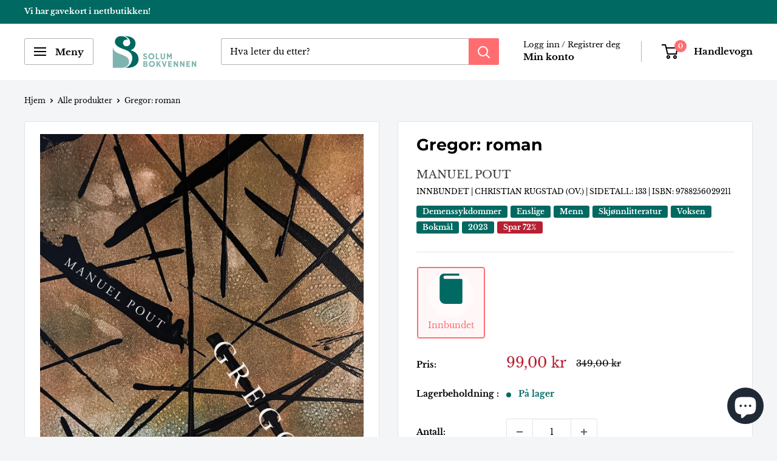

--- FILE ---
content_type: text/html; charset=utf-8
request_url: https://www.solumbokvennen.no/products/gregor
body_size: 37101
content:
<!doctype html>

<html class="no-js" lang="no">
  <head>
 
<meta charset="utf-8">
    <meta name="viewport" content="width=device-width, initial-scale=1.0, height=device-height, minimum-scale=1.0, maximum-scale=1.0">
    <meta name="theme-color" content="#ff6d70"><title>Gregor: roman
</title><meta name="description" content="Gregor, handler om en manns kamp mot det han tror er nært forestående; en fryktelig og arvelig sykdom. Gregor nærmer seg en alder da både hans far og bestefar fikk demens. Dette gjør at han innfører en rekke tiltak for å beskytte seg selv. Styrt av helseangst gjennomfører han en omfattende livsstilsendring i et forsøk "><link rel="canonical" href="https://www.solumbokvennen.no/products/gregor"><link rel="preload" as="style" href="//www.solumbokvennen.no/cdn/shop/t/6/assets/theme.css?v=66762216662947581241692791250">
    <link rel="preload" as="script" href="//www.solumbokvennen.no/cdn/shop/t/6/assets/theme.js?v=179372540479631345661692791250">
    <link rel="preconnect" href="https://cdn.shopify.com">
    <link rel="preconnect" href="https://fonts.shopifycdn.com">
    <link rel="dns-prefetch" href="https://productreviews.shopifycdn.com">
    <link rel="dns-prefetch" href="https://ajax.googleapis.com">
    <link rel="dns-prefetch" href="https://maps.googleapis.com">
    <link rel="dns-prefetch" href="https://maps.gstatic.com">

    <meta property="og:type" content="product">
  <meta property="og:title" content="Gregor: roman"><meta property="og:image" content="http://www.solumbokvennen.no/cdn/shop/files/06bx0dOUgoUieBux5YcwK1ZAW0Fau7fi8cIA6Spx.jpg?v=1692104596">
    <meta property="og:image:secure_url" content="https://www.solumbokvennen.no/cdn/shop/files/06bx0dOUgoUieBux5YcwK1ZAW0Fau7fi8cIA6Spx.jpg?v=1692104596">
    <meta property="og:image:width" content="1630">
    <meta property="og:image:height" content="2551"><meta property="product:price:amount" content="99,00">
  <meta property="product:price:currency" content="NOK"><meta property="og:description" content="Gregor, handler om en manns kamp mot det han tror er nært forestående; en fryktelig og arvelig sykdom. Gregor nærmer seg en alder da både hans far og bestefar fikk demens. Dette gjør at han innfører en rekke tiltak for å beskytte seg selv. Styrt av helseangst gjennomfører han en omfattende livsstilsendring i et forsøk "><meta property="og:url" content="https://www.solumbokvennen.no/products/gregor">
<meta property="og:site_name" content="Solum Bokvennen"><meta name="twitter:card" content="summary"><meta name="twitter:title" content="Gregor: roman">
  <meta name="twitter:description" content="Gregor, handler om en manns kamp mot det han tror er nært forestående; en fryktelig og arvelig sykdom. Gregor nærmer seg en alder da både hans far og bestefar fikk demens. Dette gjør at han innfører en rekke tiltak for å beskytte seg selv. Styrt av helseangst gjennomfører han en omfattende livsstilsendring i et forsøk på å unngå samme skjebne. I den totale omveltningen faller han inn i hypokondri og paranoia, som igjen gjør at han tar avstand fra verden rundt seg, og isolerer seg mer og mer fra familie og bekjente. Men livet, med sine uventede vendinger, vil lære ham en lekse; få ham til å forstå at det som skjer med ham ikke engang er i nærheten av å bli sammenlignet med den virkelige kampen som noen veldig nære kjemper hver dag. Gjennom et uventet møte innser Gregor">
  <meta name="twitter:image" content="https://www.solumbokvennen.no/cdn/shop/files/06bx0dOUgoUieBux5YcwK1ZAW0Fau7fi8cIA6Spx_600x600_crop_center.jpg?v=1692104596">
    <link rel="preload" href="//www.solumbokvennen.no/cdn/fonts/montserrat/montserrat_n7.3c434e22befd5c18a6b4afadb1e3d77c128c7939.woff2" as="font" type="font/woff2" crossorigin><link rel="preload" href="//www.solumbokvennen.no/cdn/fonts/libre_baskerville/librebaskerville_n4.2ec9ee517e3ce28d5f1e6c6e75efd8a97e59c189.woff2" as="font" type="font/woff2" crossorigin><style>
  @font-face {
  font-family: Montserrat;
  font-weight: 700;
  font-style: normal;
  font-display: swap;
  src: url("//www.solumbokvennen.no/cdn/fonts/montserrat/montserrat_n7.3c434e22befd5c18a6b4afadb1e3d77c128c7939.woff2") format("woff2"),
       url("//www.solumbokvennen.no/cdn/fonts/montserrat/montserrat_n7.5d9fa6e2cae713c8fb539a9876489d86207fe957.woff") format("woff");
}

  @font-face {
  font-family: "Libre Baskerville";
  font-weight: 400;
  font-style: normal;
  font-display: swap;
  src: url("//www.solumbokvennen.no/cdn/fonts/libre_baskerville/librebaskerville_n4.2ec9ee517e3ce28d5f1e6c6e75efd8a97e59c189.woff2") format("woff2"),
       url("//www.solumbokvennen.no/cdn/fonts/libre_baskerville/librebaskerville_n4.323789551b85098885c8eccedfb1bd8f25f56007.woff") format("woff");
}

@font-face {
  font-family: Montserrat;
  font-weight: 700;
  font-style: italic;
  font-display: swap;
  src: url("//www.solumbokvennen.no/cdn/fonts/montserrat/montserrat_i7.a0d4a463df4f146567d871890ffb3c80408e7732.woff2") format("woff2"),
       url("//www.solumbokvennen.no/cdn/fonts/montserrat/montserrat_i7.f6ec9f2a0681acc6f8152c40921d2a4d2e1a2c78.woff") format("woff");
}


  @font-face {
  font-family: "Libre Baskerville";
  font-weight: 700;
  font-style: normal;
  font-display: swap;
  src: url("//www.solumbokvennen.no/cdn/fonts/libre_baskerville/librebaskerville_n7.eb83ab550f8363268d3cb412ad3d4776b2bc22b9.woff2") format("woff2"),
       url("//www.solumbokvennen.no/cdn/fonts/libre_baskerville/librebaskerville_n7.5bb0de4f2b64b2f68c7e0de8d18bc3455494f553.woff") format("woff");
}

  @font-face {
  font-family: "Libre Baskerville";
  font-weight: 400;
  font-style: italic;
  font-display: swap;
  src: url("//www.solumbokvennen.no/cdn/fonts/libre_baskerville/librebaskerville_i4.9b1c62038123f2ff89e0d72891fc2421add48a40.woff2") format("woff2"),
       url("//www.solumbokvennen.no/cdn/fonts/libre_baskerville/librebaskerville_i4.d5032f0d77e668619cab9a3b6ff7c45700fd5f7c.woff") format("woff");
}

  

  :root {
    --default-text-font-size : 15px;
    --base-text-font-size    : 14px;
    --heading-font-family    : Montserrat, sans-serif;
    --heading-font-weight    : 700;
    --heading-font-style     : normal;
    --text-font-family       : "Libre Baskerville", serif;
    --text-font-weight       : 400;
    --text-font-style        : normal;
    --text-font-bolder-weight: bolder;
    --text-link-decoration   : underline;

    --text-color               : #000000;
    --text-color-rgb           : 0, 0, 0;
    --heading-color            : #000000;
    --border-color             : #e1e3e4;
    --border-color-rgb         : 225, 227, 228;
    --form-border-color        : #d4d6d8;
    --accent-color             : #ff6d70;
    --accent-color-rgb         : 255, 109, 112;
    --link-color               : #006961;
    --link-color-hover         : #001c1a;
    --background               : #f3f5f6;
    --secondary-background     : #ffffff;
    --secondary-background-rgb : 255, 255, 255;
    --accent-background        : rgba(255, 109, 112, 0.08);

    --input-background: #ffffff;

    --error-color       : #b72033;
    --error-background  : rgba(183, 32, 51, 0.07);
    --success-color     : #006961;
    --success-background: rgba(0, 105, 97, 0.11);

    --primary-button-background      : #ff6d70;
    --primary-button-background-rgb  : 255, 109, 112;
    --primary-button-text-color      : #ffffff;
    --secondary-button-background    : #006961;
    --secondary-button-background-rgb: 0, 105, 97;
    --secondary-button-text-color    : #ffffff;

    --header-background      : #ffffff;
    --header-text-color      : #000000;
    --header-light-text-color: #000000;
    --header-border-color    : rgba(0, 0, 0, 0.3);
    --header-accent-color    : #ff6d70;

    --footer-background-color:    #616161;
    --footer-heading-text-color:  #ffffff;
    --footer-body-text-color:     #ffffff;
    --footer-body-text-color-rgb: 255, 255, 255;
    --footer-accent-color:        #ff6d70;
    --footer-accent-color-rgb:    255, 109, 112;
    --footer-border:              none;
    
    --flickity-arrow-color: #abb1b4;--product-on-sale-accent           : #b72033;
    --product-on-sale-accent-rgb       : 183, 32, 51;
    --product-on-sale-color            : #ffffff;
    --product-in-stock-color           : #006961;
    --product-low-stock-color          : #b72033;
    --product-sold-out-color           : #8a9297;
    --product-custom-label-1-background: #006961;
    --product-custom-label-1-color     : #ffffff;
    --product-custom-label-2-background: #ffbd00;
    --product-custom-label-2-color     : #ffffff;
    --product-review-star-color        : #ffbd00;

    --mobile-container-gutter : 20px;
    --desktop-container-gutter: 40px;

    /* Shopify related variables */
    --payment-terms-background-color: #f3f5f6;
  }
</style>

<script>
  // IE11 does not have support for CSS variables, so we have to polyfill them
  if (!(((window || {}).CSS || {}).supports && window.CSS.supports('(--a: 0)'))) {
    const script = document.createElement('script');
    script.type = 'text/javascript';
    script.src = 'https://cdn.jsdelivr.net/npm/css-vars-ponyfill@2';
    script.onload = function() {
      cssVars({});
    };

    document.getElementsByTagName('head')[0].appendChild(script);
  }
</script>


    <script>window.performance && window.performance.mark && window.performance.mark('shopify.content_for_header.start');</script><meta name="google-site-verification" content="3tboJXoLiS3uhs_f1HWPRu9_ri5q9VKqAdhddE2ua9c">
<meta id="shopify-digital-wallet" name="shopify-digital-wallet" content="/55130980539/digital_wallets/dialog">
<link rel="alternate" type="application/json+oembed" href="https://www.solumbokvennen.no/products/gregor.oembed">
<script async="async" src="/checkouts/internal/preloads.js?locale=no-NO"></script>
<script id="shopify-features" type="application/json">{"accessToken":"7776c97fb6c2e404b06e05bae59fd4fc","betas":["rich-media-storefront-analytics"],"domain":"www.solumbokvennen.no","predictiveSearch":true,"shopId":55130980539,"locale":"en"}</script>
<script>var Shopify = Shopify || {};
Shopify.shop = "solum-bokvennen-as.myshopify.com";
Shopify.locale = "no";
Shopify.currency = {"active":"NOK","rate":"1.0"};
Shopify.country = "NO";
Shopify.theme = {"name":"Oppdatert 20.09.2023","id":136590917869,"schema_name":"Warehouse","schema_version":"4.2.3","theme_store_id":871,"role":"main"};
Shopify.theme.handle = "null";
Shopify.theme.style = {"id":null,"handle":null};
Shopify.cdnHost = "www.solumbokvennen.no/cdn";
Shopify.routes = Shopify.routes || {};
Shopify.routes.root = "/";</script>
<script type="module">!function(o){(o.Shopify=o.Shopify||{}).modules=!0}(window);</script>
<script>!function(o){function n(){var o=[];function n(){o.push(Array.prototype.slice.apply(arguments))}return n.q=o,n}var t=o.Shopify=o.Shopify||{};t.loadFeatures=n(),t.autoloadFeatures=n()}(window);</script>
<script id="shop-js-analytics" type="application/json">{"pageType":"product"}</script>
<script defer="defer" async type="module" src="//www.solumbokvennen.no/cdn/shopifycloud/shop-js/modules/v2/client.init-shop-cart-sync_DtuiiIyl.en.esm.js"></script>
<script defer="defer" async type="module" src="//www.solumbokvennen.no/cdn/shopifycloud/shop-js/modules/v2/chunk.common_CUHEfi5Q.esm.js"></script>
<script type="module">
  await import("//www.solumbokvennen.no/cdn/shopifycloud/shop-js/modules/v2/client.init-shop-cart-sync_DtuiiIyl.en.esm.js");
await import("//www.solumbokvennen.no/cdn/shopifycloud/shop-js/modules/v2/chunk.common_CUHEfi5Q.esm.js");

  window.Shopify.SignInWithShop?.initShopCartSync?.({"fedCMEnabled":true,"windoidEnabled":true});

</script>
<script>(function() {
  var isLoaded = false;
  function asyncLoad() {
    if (isLoaded) return;
    isLoaded = true;
    var urls = ["https:\/\/cdn.assortion.com\/app.js?shop=solum-bokvennen-as.myshopify.com","https:\/\/shy.elfsight.com\/p\/platform.js?shop=solum-bokvennen-as.myshopify.com","https:\/\/plugin.brevo.com\/integrations\/api\/automation\/script?user_connection_id=659fcc706785c46b9d1292ac\u0026ma-key=injn1gl3mrtrdqckj9m0ummn\u0026shop=solum-bokvennen-as.myshopify.com","https:\/\/plugin.brevo.com\/integrations\/api\/sy\/cart_tracking\/script?ma-key=injn1gl3mrtrdqckj9m0ummn\u0026user_connection_id=659fcc706785c46b9d1292ac\u0026shop=solum-bokvennen-as.myshopify.com","https:\/\/chimpstatic.com\/mcjs-connected\/js\/users\/64af09a34ac6508a4e486b165\/33474c3e24171c81a1554523a.js?shop=solum-bokvennen-as.myshopify.com"];
    for (var i = 0; i < urls.length; i++) {
      var s = document.createElement('script');
      s.type = 'text/javascript';
      s.async = true;
      s.src = urls[i];
      var x = document.getElementsByTagName('script')[0];
      x.parentNode.insertBefore(s, x);
    }
  };
  if(window.attachEvent) {
    window.attachEvent('onload', asyncLoad);
  } else {
    window.addEventListener('load', asyncLoad, false);
  }
})();</script>
<script id="__st">var __st={"a":55130980539,"offset":3600,"reqid":"59f43f59-1a63-4d35-b694-df057eb337fe-1766551517","pageurl":"www.solumbokvennen.no\/products\/gregor","u":"2f797ddd386a","p":"product","rtyp":"product","rid":8194546761965};</script>
<script>window.ShopifyPaypalV4VisibilityTracking = true;</script>
<script id="captcha-bootstrap">!function(){'use strict';const t='contact',e='account',n='new_comment',o=[[t,t],['blogs',n],['comments',n],[t,'customer']],c=[[e,'customer_login'],[e,'guest_login'],[e,'recover_customer_password'],[e,'create_customer']],r=t=>t.map((([t,e])=>`form[action*='/${t}']:not([data-nocaptcha='true']) input[name='form_type'][value='${e}']`)).join(','),a=t=>()=>t?[...document.querySelectorAll(t)].map((t=>t.form)):[];function s(){const t=[...o],e=r(t);return a(e)}const i='password',u='form_key',d=['recaptcha-v3-token','g-recaptcha-response','h-captcha-response',i],f=()=>{try{return window.sessionStorage}catch{return}},m='__shopify_v',_=t=>t.elements[u];function p(t,e,n=!1){try{const o=window.sessionStorage,c=JSON.parse(o.getItem(e)),{data:r}=function(t){const{data:e,action:n}=t;return t[m]||n?{data:e,action:n}:{data:t,action:n}}(c);for(const[e,n]of Object.entries(r))t.elements[e]&&(t.elements[e].value=n);n&&o.removeItem(e)}catch(o){console.error('form repopulation failed',{error:o})}}const l='form_type',E='cptcha';function T(t){t.dataset[E]=!0}const w=window,h=w.document,L='Shopify',v='ce_forms',y='captcha';let A=!1;((t,e)=>{const n=(g='f06e6c50-85a8-45c8-87d0-21a2b65856fe',I='https://cdn.shopify.com/shopifycloud/storefront-forms-hcaptcha/ce_storefront_forms_captcha_hcaptcha.v1.5.2.iife.js',D={infoText:'Protected by hCaptcha',privacyText:'Privacy',termsText:'Terms'},(t,e,n)=>{const o=w[L][v],c=o.bindForm;if(c)return c(t,g,e,D).then(n);var r;o.q.push([[t,g,e,D],n]),r=I,A||(h.body.append(Object.assign(h.createElement('script'),{id:'captcha-provider',async:!0,src:r})),A=!0)});var g,I,D;w[L]=w[L]||{},w[L][v]=w[L][v]||{},w[L][v].q=[],w[L][y]=w[L][y]||{},w[L][y].protect=function(t,e){n(t,void 0,e),T(t)},Object.freeze(w[L][y]),function(t,e,n,w,h,L){const[v,y,A,g]=function(t,e,n){const i=e?o:[],u=t?c:[],d=[...i,...u],f=r(d),m=r(i),_=r(d.filter((([t,e])=>n.includes(e))));return[a(f),a(m),a(_),s()]}(w,h,L),I=t=>{const e=t.target;return e instanceof HTMLFormElement?e:e&&e.form},D=t=>v().includes(t);t.addEventListener('submit',(t=>{const e=I(t);if(!e)return;const n=D(e)&&!e.dataset.hcaptchaBound&&!e.dataset.recaptchaBound,o=_(e),c=g().includes(e)&&(!o||!o.value);(n||c)&&t.preventDefault(),c&&!n&&(function(t){try{if(!f())return;!function(t){const e=f();if(!e)return;const n=_(t);if(!n)return;const o=n.value;o&&e.removeItem(o)}(t);const e=Array.from(Array(32),(()=>Math.random().toString(36)[2])).join('');!function(t,e){_(t)||t.append(Object.assign(document.createElement('input'),{type:'hidden',name:u})),t.elements[u].value=e}(t,e),function(t,e){const n=f();if(!n)return;const o=[...t.querySelectorAll(`input[type='${i}']`)].map((({name:t})=>t)),c=[...d,...o],r={};for(const[a,s]of new FormData(t).entries())c.includes(a)||(r[a]=s);n.setItem(e,JSON.stringify({[m]:1,action:t.action,data:r}))}(t,e)}catch(e){console.error('failed to persist form',e)}}(e),e.submit())}));const S=(t,e)=>{t&&!t.dataset[E]&&(n(t,e.some((e=>e===t))),T(t))};for(const o of['focusin','change'])t.addEventListener(o,(t=>{const e=I(t);D(e)&&S(e,y())}));const B=e.get('form_key'),M=e.get(l),P=B&&M;t.addEventListener('DOMContentLoaded',(()=>{const t=y();if(P)for(const e of t)e.elements[l].value===M&&p(e,B);[...new Set([...A(),...v().filter((t=>'true'===t.dataset.shopifyCaptcha))])].forEach((e=>S(e,t)))}))}(h,new URLSearchParams(w.location.search),n,t,e,['guest_login'])})(!0,!0)}();</script>
<script integrity="sha256-4kQ18oKyAcykRKYeNunJcIwy7WH5gtpwJnB7kiuLZ1E=" data-source-attribution="shopify.loadfeatures" defer="defer" src="//www.solumbokvennen.no/cdn/shopifycloud/storefront/assets/storefront/load_feature-a0a9edcb.js" crossorigin="anonymous"></script>
<script data-source-attribution="shopify.dynamic_checkout.dynamic.init">var Shopify=Shopify||{};Shopify.PaymentButton=Shopify.PaymentButton||{isStorefrontPortableWallets:!0,init:function(){window.Shopify.PaymentButton.init=function(){};var t=document.createElement("script");t.src="https://www.solumbokvennen.no/cdn/shopifycloud/portable-wallets/latest/portable-wallets.en.js",t.type="module",document.head.appendChild(t)}};
</script>
<script data-source-attribution="shopify.dynamic_checkout.buyer_consent">
  function portableWalletsHideBuyerConsent(e){var t=document.getElementById("shopify-buyer-consent"),n=document.getElementById("shopify-subscription-policy-button");t&&n&&(t.classList.add("hidden"),t.setAttribute("aria-hidden","true"),n.removeEventListener("click",e))}function portableWalletsShowBuyerConsent(e){var t=document.getElementById("shopify-buyer-consent"),n=document.getElementById("shopify-subscription-policy-button");t&&n&&(t.classList.remove("hidden"),t.removeAttribute("aria-hidden"),n.addEventListener("click",e))}window.Shopify?.PaymentButton&&(window.Shopify.PaymentButton.hideBuyerConsent=portableWalletsHideBuyerConsent,window.Shopify.PaymentButton.showBuyerConsent=portableWalletsShowBuyerConsent);
</script>
<script data-source-attribution="shopify.dynamic_checkout.cart.bootstrap">document.addEventListener("DOMContentLoaded",(function(){function t(){return document.querySelector("shopify-accelerated-checkout-cart, shopify-accelerated-checkout")}if(t())Shopify.PaymentButton.init();else{new MutationObserver((function(e,n){t()&&(Shopify.PaymentButton.init(),n.disconnect())})).observe(document.body,{childList:!0,subtree:!0})}}));
</script>
<script id='scb4127' type='text/javascript' async='' src='https://www.solumbokvennen.no/cdn/shopifycloud/privacy-banner/storefront-banner.js'></script><link id="shopify-accelerated-checkout-styles" rel="stylesheet" media="screen" href="https://www.solumbokvennen.no/cdn/shopifycloud/portable-wallets/latest/accelerated-checkout-backwards-compat.css" crossorigin="anonymous">
<style id="shopify-accelerated-checkout-cart">
        #shopify-buyer-consent {
  margin-top: 1em;
  display: inline-block;
  width: 100%;
}

#shopify-buyer-consent.hidden {
  display: none;
}

#shopify-subscription-policy-button {
  background: none;
  border: none;
  padding: 0;
  text-decoration: underline;
  font-size: inherit;
  cursor: pointer;
}

#shopify-subscription-policy-button::before {
  box-shadow: none;
}

      </style>

<script>window.performance && window.performance.mark && window.performance.mark('shopify.content_for_header.end');</script>

    <link rel="stylesheet" href="//www.solumbokvennen.no/cdn/shop/t/6/assets/theme.css?v=66762216662947581241692791250">

    
  <script type="application/ld+json">
  {
    "@context": "https://schema.org",
    "@type": "Product",
    "productID": 8194546761965,
    "offers": [{
          "@type": "Offer",
          "name": "Innbundet",
          "availability":"https://schema.org/InStock",
          "price": 99.0,
          "priceCurrency": "NOK",
          "priceValidUntil": "2026-01-03","sku": "9788256029211",
            "gtin13": "9788256029211",
          "url": "/products/gregor?variant=44164545708269"
        }
],"brand": {
      "@type": "Brand",
      "name": "Manuel Pout"
    },
    "name": "Gregor: roman",
    "description": "Gregor, handler om en manns kamp mot det han tror er nært forestående; en fryktelig og arvelig sykdom. \n\nGregor nærmer seg en alder da både hans far og bestefar fikk demens. Dette gjør at han innfører en rekke tiltak for å beskytte seg selv. Styrt av helseangst gjennomfører han en omfattende livsstilsendring i et forsøk på å unngå samme skjebne. I den totale omveltningen faller han inn i hypokondri og paranoia, som igjen gjør at han tar avstand fra verden rundt seg, og isolerer seg mer og mer fra familie og bekjente. \n\nMen livet, med sine uventede vendinger, vil lære ham en lekse; få ham til å forstå at det som skjer med ham ikke engang er i nærheten av å bli sammenlignet med den virkelige kampen som noen veldig nære kjemper hver dag. \n\nGjennom et uventet møte innser Gregor sin feighet, sin egoisme; hvor absurd og ubetydelig hans kamp er. Han er ikke syk. Han lider ikke av noe. Etterhvert forstår han også at noen ganger spilles hovedrollen i ens liv av andre.",
    "category": "Skjønnlitteratur - Romaner (noveller, essays)",
    "url": "/products/gregor",
    "sku": "9788256029211",
    "image": {
      "@type": "ImageObject",
      "url": "https://www.solumbokvennen.no/cdn/shop/files/06bx0dOUgoUieBux5YcwK1ZAW0Fau7fi8cIA6Spx.jpg?v=1692104596&width=1024",
      "image": "https://www.solumbokvennen.no/cdn/shop/files/06bx0dOUgoUieBux5YcwK1ZAW0Fau7fi8cIA6Spx.jpg?v=1692104596&width=1024",
      "name": "",
      "width": "1024",
      "height": "1024"
    }
  }
  </script>



  <script type="application/ld+json">
  {
    "@context": "https://schema.org",
    "@type": "BreadcrumbList",
  "itemListElement": [{
      "@type": "ListItem",
      "position": 1,
      "name": "Hjem",
      "item": "https://www.solumbokvennen.no"
    },{
          "@type": "ListItem",
          "position": 2,
          "name": "Gregor: roman",
          "item": "https://www.solumbokvennen.no/products/gregor"
        }]
  }
  </script>



    <script>
      // This allows to expose several variables to the global scope, to be used in scripts
      window.theme = {
        pageType: "product",
        cartCount: 0,
        moneyFormat: "{{amount_with_comma_separator}} kr",
        moneyWithCurrencyFormat: "{{amount_with_comma_separator}} NOK",
        currencyCodeEnabled: false,
        showDiscount: true,
        discountMode: "percentage",
        cartType: "drawer"
      };

      window.routes = {
        rootUrl: "\/",
        rootUrlWithoutSlash: '',
        cartUrl: "\/cart",
        cartAddUrl: "\/cart\/add",
        cartChangeUrl: "\/cart\/change",
        searchUrl: "\/search",
        productRecommendationsUrl: "\/recommendations\/products"
      };

      window.languages = {
        productRegularPrice: "Ordinær pris",
        productSalePrice: "Salgspris",
        collectionOnSaleLabel: "Spar {{savings}}",
        productFormUnavailable: "Utilgjengelig",
        productFormAddToCart: "LEGG I HANDLEKURV",
        productFormPreOrder: "Legg i handlekurv",
        productFormSoldOut: "Utsolgt",
        productAdded: "Produktet har blitt lagt I din handlekurv",
        productAddedShort: "Lagt til!",
        shippingEstimatorNoResults: "Ingen frakt ble funnet på adressen din.",
        shippingEstimatorOneResult: "Det er én fraktpris for adressen din:",
        shippingEstimatorMultipleResults: "Det er {{count}} fraktpriser for adressen din:",
        shippingEstimatorErrors: "Det er noen feil:"
      };

      document.documentElement.className = document.documentElement.className.replace('no-js', 'js');
    </script><script src="//www.solumbokvennen.no/cdn/shop/t/6/assets/theme.js?v=179372540479631345661692791250" defer></script>
    <script src="//www.solumbokvennen.no/cdn/shop/t/6/assets/custom.js?v=102476495355921946141692791250" defer></script><script>
        (function () {
          window.onpageshow = function() {
            // We force re-freshing the cart content onpageshow, as most browsers will serve a cache copy when hitting the
            // back button, which cause staled data
            document.documentElement.dispatchEvent(new CustomEvent('cart:refresh', {
              bubbles: true,
              detail: {scrollToTop: false}
            }));
          };
        })();
      </script><!-- BEGIN app block: shopify://apps/ecomposer-builder/blocks/app-embed/a0fc26e1-7741-4773-8b27-39389b4fb4a0 --><!-- DNS Prefetch & Preconnect -->
<link rel="preconnect" href="https://cdn.ecomposer.app" crossorigin>
<link rel="dns-prefetch" href="https://cdn.ecomposer.app">

<link rel="prefetch" href="https://cdn.ecomposer.app/vendors/css/ecom-swiper@11.css" as="style">
<link rel="prefetch" href="https://cdn.ecomposer.app/vendors/js/ecom-swiper@11.0.5.js" as="script">
<link rel="prefetch" href="https://cdn.ecomposer.app/vendors/js/ecom_modal.js" as="script">

<!-- Global CSS --><!-- Custom CSS & JS --><!-- Open Graph Meta Tags for Pages --><!-- Critical Inline Styles -->
<style class="ecom-theme-helper">.ecom-animation{opacity:0}.ecom-animation.animate,.ecom-animation.ecom-animated{opacity:1}.ecom-cart-popup{display:grid;position:fixed;inset:0;z-index:9999999;align-content:center;padding:5px;justify-content:center;align-items:center;justify-items:center}.ecom-cart-popup::before{content:' ';position:absolute;background:#e5e5e5b3;inset:0}.ecom-ajax-loading{cursor:not-allowed;pointer-events:none;opacity:.6}#ecom-toast{visibility:hidden;max-width:50px;height:60px;margin:auto;background-color:#333;color:#fff;text-align:center;border-radius:2px;position:fixed;z-index:1;left:0;right:0;bottom:30px;font-size:17px;display:grid;grid-template-columns:50px auto;align-items:center;justify-content:start;align-content:center;justify-items:start}#ecom-toast.ecom-toast-show{visibility:visible;animation:ecomFadein .5s,ecomExpand .5s .5s,ecomStay 3s 1s,ecomShrink .5s 4s,ecomFadeout .5s 4.5s}#ecom-toast #ecom-toast-icon{width:50px;height:100%;box-sizing:border-box;background-color:#111;color:#fff;padding:5px}#ecom-toast .ecom-toast-icon-svg{width:100%;height:100%;position:relative;vertical-align:middle;margin:auto;text-align:center}#ecom-toast #ecom-toast-desc{color:#fff;padding:16px;overflow:hidden;white-space:nowrap}@media(max-width:768px){#ecom-toast #ecom-toast-desc{white-space:normal;min-width:250px}#ecom-toast{height:auto;min-height:60px}}.ecom__column-full-height{height:100%}@keyframes ecomFadein{from{bottom:0;opacity:0}to{bottom:30px;opacity:1}}@keyframes ecomExpand{from{min-width:50px}to{min-width:var(--ecom-max-width)}}@keyframes ecomStay{from{min-width:var(--ecom-max-width)}to{min-width:var(--ecom-max-width)}}@keyframes ecomShrink{from{min-width:var(--ecom-max-width)}to{min-width:50px}}@keyframes ecomFadeout{from{bottom:30px;opacity:1}to{bottom:60px;opacity:0}}</style>


<!-- EComposer Config Script -->
<script id="ecom-theme-helpers" async>
window.EComposer=window.EComposer||{};(function(){if(!this.configs)this.configs={};this.configs.ajax_cart={enable:false};this.customer=false;this.proxy_path='/apps/ecomposer-visual-page-builder';
this.popupScriptUrl='https://cdn.shopify.com/extensions/019b200c-ceec-7ac9-af95-28c32fd62de8/ecomposer-94/assets/ecom_popup.js';
this.routes={domain:'https://www.solumbokvennen.no',root_url:'/',collections_url:'/collections',all_products_collection_url:'/collections/all',cart_url:'/cart',cart_add_url:'/cart/add',cart_change_url:'/cart/change',cart_clear_url:'/cart/clear',cart_update_url:'/cart/update',product_recommendations_url:'/recommendations/products'};
this.queryParams={};
if(window.location.search.length){new URLSearchParams(window.location.search).forEach((value,key)=>{this.queryParams[key]=value})}
this.money_format="{{amount_with_comma_separator}} kr";
this.money_with_currency_format="{{amount_with_comma_separator}} NOK";
this.currencyCodeEnabled=false;this.abTestingData = [];this.formatMoney=function(t,e){const r=this.currencyCodeEnabled?this.money_with_currency_format:this.money_format;function a(t,e){return void 0===t?e:t}function o(t,e,r,o){if(e=a(e,2),r=a(r,","),o=a(o,"."),isNaN(t)||null==t)return 0;var n=(t=(t/100).toFixed(e)).split(".");return n[0].replace(/(\d)(?=(\d\d\d)+(?!\d))/g,"$1"+r)+(n[1]?o+n[1]:"")}"string"==typeof t&&(t=t.replace(".",""));var n="",i=/\{\{\s*(\w+)\s*\}\}/,s=e||r;switch(s.match(i)[1]){case"amount":n=o(t,2);break;case"amount_no_decimals":n=o(t,0);break;case"amount_with_comma_separator":n=o(t,2,".",",");break;case"amount_with_space_separator":n=o(t,2," ",",");break;case"amount_with_period_and_space_separator":n=o(t,2," ",".");break;case"amount_no_decimals_with_comma_separator":n=o(t,0,".",",");break;case"amount_no_decimals_with_space_separator":n=o(t,0," ");break;case"amount_with_apostrophe_separator":n=o(t,2,"'",".")}return s.replace(i,n)};
this.resizeImage=function(t,e){try{if(!e||"original"==e||"full"==e||"master"==e)return t;if(-1!==t.indexOf("cdn.shopify.com")||-1!==t.indexOf("/cdn/shop/")){var r=t.match(/\.(jpg|jpeg|gif|png|bmp|bitmap|tiff|tif|webp)((\#[0-9a-z\-]+)?(\?v=.*)?)?$/gim);if(null==r)return null;var a=t.split(r[0]),o=r[0];return a[0]+"_"+e+o}}catch(r){return t}return t};
this.getProduct=function(t){if(!t)return!1;let e=("/"===this.routes.root_url?"":this.routes.root_url)+"/products/"+t+".js?shop="+Shopify.shop;return window.ECOM_LIVE&&(e="/shop/builder/ajax/ecom-proxy/products/"+t+"?shop="+Shopify.shop),window.fetch(e,{headers:{"Content-Type":"application/json"}}).then(t=>t.ok?t.json():false)};
const u=new URLSearchParams(window.location.search);if(u.has("ecom-redirect")){const r=u.get("ecom-redirect");if(r){let d;try{d=decodeURIComponent(r)}catch{return}d=d.trim().replace(/[\r\n\t]/g,"");if(d.length>2e3)return;const p=["javascript:","data:","vbscript:","file:","ftp:","mailto:","tel:","sms:","chrome:","chrome-extension:","moz-extension:","ms-browser-extension:"],l=d.toLowerCase();for(const o of p)if(l.includes(o))return;const x=[/<script/i,/<\/script/i,/javascript:/i,/vbscript:/i,/onload=/i,/onerror=/i,/onclick=/i,/onmouseover=/i,/onfocus=/i,/onblur=/i,/onsubmit=/i,/onchange=/i,/alert\s*\(/i,/confirm\s*\(/i,/prompt\s*\(/i,/document\./i,/window\./i,/eval\s*\(/i];for(const t of x)if(t.test(d))return;if(d.startsWith("/")&&!d.startsWith("//")){if(!/^[a-zA-Z0-9\-._~:/?#[\]@!$&'()*+,;=%]+$/.test(d))return;if(d.includes("../")||d.includes("./"))return;window.location.href=d;return}if(!d.includes("://")&&!d.startsWith("//")){if(!/^[a-zA-Z0-9\-._~:/?#[\]@!$&'()*+,;=%]+$/.test(d))return;if(d.includes("../")||d.includes("./"))return;window.location.href="/"+d;return}let n;try{n=new URL(d)}catch{return}if(!["http:","https:"].includes(n.protocol))return;if(n.port&&(parseInt(n.port)<1||parseInt(n.port)>65535))return;const a=[window.location.hostname];if(a.includes(n.hostname)&&(n.href===d||n.toString()===d))window.location.href=d}}
}).bind(window.EComposer)();
if(window.Shopify&&window.Shopify.designMode&&window.top&&window.top.opener){window.addEventListener("load",function(){window.top.opener.postMessage({action:"ecomposer:loaded"},"*")})}
</script>

<!-- Quickview Script -->
<script id="ecom-theme-quickview" async>
window.EComposer=window.EComposer||{};(function(){this.initQuickview=function(){var enable_qv=false;const qv_wrapper_script=document.querySelector('#ecom-quickview-template-html');if(!qv_wrapper_script)return;const ecom_quickview=document.createElement('div');ecom_quickview.classList.add('ecom-quickview');ecom_quickview.innerHTML=qv_wrapper_script.innerHTML;document.body.prepend(ecom_quickview);const qv_wrapper=ecom_quickview.querySelector('.ecom-quickview__wrapper');const ecomQuickview=function(e){let t=qv_wrapper.querySelector(".ecom-quickview__content-data");if(t){let i=document.createRange().createContextualFragment(e);t.innerHTML="",t.append(i),qv_wrapper.classList.add("ecom-open");let c=new CustomEvent("ecom:quickview:init",{detail:{wrapper:qv_wrapper}});document.dispatchEvent(c),setTimeout(function(){qv_wrapper.classList.add("ecom-display")},500),closeQuickview(t)}},closeQuickview=function(e){let t=qv_wrapper.querySelector(".ecom-quickview__close-btn"),i=qv_wrapper.querySelector(".ecom-quickview__content");function c(t){let o=t.target;do{if(o==i||o&&o.classList&&o.classList.contains("ecom-modal"))return;o=o.parentNode}while(o);o!=i&&(qv_wrapper.classList.add("ecom-remove"),qv_wrapper.classList.remove("ecom-open","ecom-display","ecom-remove"),setTimeout(function(){e.innerHTML=""},300),document.removeEventListener("click",c),document.removeEventListener("keydown",n))}function n(t){(t.isComposing||27===t.keyCode)&&(qv_wrapper.classList.add("ecom-remove"),qv_wrapper.classList.remove("ecom-open","ecom-display","ecom-remove"),setTimeout(function(){e.innerHTML=""},300),document.removeEventListener("keydown",n),document.removeEventListener("click",c))}t&&t.addEventListener("click",function(t){t.preventDefault(),document.removeEventListener("click",c),document.removeEventListener("keydown",n),qv_wrapper.classList.add("ecom-remove"),qv_wrapper.classList.remove("ecom-open","ecom-display","ecom-remove"),setTimeout(function(){e.innerHTML=""},300)}),document.addEventListener("click",c),document.addEventListener("keydown",n)};function quickViewHandler(e){e&&e.preventDefault();let t=this;t.classList&&t.classList.add("ecom-loading");let i=t.classList?t.getAttribute("href"):window.location.pathname;if(i){if(window.location.search.includes("ecom_template_id")){let c=new URLSearchParams(location.search);i=window.location.pathname+"?section_id="+c.get("ecom_template_id")}else i+=(i.includes("?")?"&":"?")+"section_id=ecom-default-template-quickview";fetch(i).then(function(e){return 200==e.status?e.text():window.document.querySelector("#admin-bar-iframe")?(404==e.status?alert("Please create Ecomposer quickview template first!"):alert("Have some problem with quickview!"),t.classList&&t.classList.remove("ecom-loading"),!1):void window.open(new URL(i).pathname,"_blank")}).then(function(e){e&&(ecomQuickview(e),setTimeout(function(){t.classList&&t.classList.remove("ecom-loading")},300))}).catch(function(e){})}}
if(window.location.search.includes('ecom_template_id')){setTimeout(quickViewHandler,1000)}
if(enable_qv){const qv_buttons=document.querySelectorAll('.ecom-product-quickview');if(qv_buttons.length>0){qv_buttons.forEach(function(button,index){button.addEventListener('click',quickViewHandler)})}}
}}).bind(window.EComposer)();
</script>

<!-- Quickview Template -->
<script type="text/template" id="ecom-quickview-template-html">
<div class="ecom-quickview__wrapper ecom-dn"><div class="ecom-quickview__container"><div class="ecom-quickview__content"><div class="ecom-quickview__content-inner"><div class="ecom-quickview__content-data"></div></div><span class="ecom-quickview__close-btn"><svg version="1.1" xmlns="http://www.w3.org/2000/svg" width="32" height="32" viewBox="0 0 32 32"><path d="M10.722 9.969l-0.754 0.754 5.278 5.278-5.253 5.253 0.754 0.754 5.253-5.253 5.253 5.253 0.754-0.754-5.253-5.253 5.278-5.278-0.754-0.754-5.278 5.278z" fill="#000000"></path></svg></span></div></div></div>
</script>

<!-- Quickview Styles -->
<style class="ecom-theme-quickview">.ecom-quickview .ecom-animation{opacity:1}.ecom-quickview__wrapper{opacity:0;display:none;pointer-events:none}.ecom-quickview__wrapper.ecom-open{position:fixed;top:0;left:0;right:0;bottom:0;display:block;pointer-events:auto;z-index:100000;outline:0!important;-webkit-backface-visibility:hidden;opacity:1;transition:all .1s}.ecom-quickview__container{text-align:center;position:absolute;width:100%;height:100%;left:0;top:0;padding:0 8px;box-sizing:border-box;opacity:0;background-color:rgba(0,0,0,.8);transition:opacity .1s}.ecom-quickview__container:before{content:"";display:inline-block;height:100%;vertical-align:middle}.ecom-quickview__wrapper.ecom-display .ecom-quickview__content{visibility:visible;opacity:1;transform:none}.ecom-quickview__content{position:relative;display:inline-block;opacity:0;visibility:hidden;transition:transform .1s,opacity .1s;transform:translateX(-100px)}.ecom-quickview__content-inner{position:relative;display:inline-block;vertical-align:middle;margin:0 auto;text-align:left;z-index:999;overflow-y:auto;max-height:80vh}.ecom-quickview__content-data>.shopify-section{margin:0 auto;max-width:980px;overflow:hidden;position:relative;background-color:#fff;opacity:0}.ecom-quickview__wrapper.ecom-display .ecom-quickview__content-data>.shopify-section{opacity:1;transform:none}.ecom-quickview__wrapper.ecom-display .ecom-quickview__container{opacity:1}.ecom-quickview__wrapper.ecom-remove #shopify-section-ecom-default-template-quickview{opacity:0;transform:translateX(100px)}.ecom-quickview__close-btn{position:fixed!important;top:0;right:0;transform:none;background-color:transparent;color:#000;opacity:0;width:40px;height:40px;transition:.25s;z-index:9999;stroke:#fff}.ecom-quickview__wrapper.ecom-display .ecom-quickview__close-btn{opacity:1}.ecom-quickview__close-btn:hover{cursor:pointer}@media screen and (max-width:1024px){.ecom-quickview__content{position:absolute;inset:0;margin:50px 15px;display:flex}.ecom-quickview__close-btn{right:0}}.ecom-toast-icon-info{display:none}.ecom-toast-error .ecom-toast-icon-info{display:inline!important}.ecom-toast-error .ecom-toast-icon-success{display:none!important}.ecom-toast-icon-success{fill:#fff;width:35px}</style>

<!-- Toast Template -->
<script type="text/template" id="ecom-template-html"><!-- BEGIN app snippet: ecom-toast --><div id="ecom-toast"><div id="ecom-toast-icon"><svg xmlns="http://www.w3.org/2000/svg" class="ecom-toast-icon-svg ecom-toast-icon-info" fill="none" viewBox="0 0 24 24" stroke="currentColor"><path stroke-linecap="round" stroke-linejoin="round" stroke-width="2" d="M13 16h-1v-4h-1m1-4h.01M21 12a9 9 0 11-18 0 9 9 0 0118 0z"/></svg>
<svg class="ecom-toast-icon-svg ecom-toast-icon-success" xmlns="http://www.w3.org/2000/svg" viewBox="0 0 512 512"><path d="M256 8C119 8 8 119 8 256s111 248 248 248 248-111 248-248S393 8 256 8zm0 48c110.5 0 200 89.5 200 200 0 110.5-89.5 200-200 200-110.5 0-200-89.5-200-200 0-110.5 89.5-200 200-200m140.2 130.3l-22.5-22.7c-4.7-4.7-12.3-4.7-17-.1L215.3 303.7l-59.8-60.3c-4.7-4.7-12.3-4.7-17-.1l-22.7 22.5c-4.7 4.7-4.7 12.3-.1 17l90.8 91.5c4.7 4.7 12.3 4.7 17 .1l172.6-171.2c4.7-4.7 4.7-12.3 .1-17z"/></svg>
</div><div id="ecom-toast-desc"></div></div><!-- END app snippet --></script><!-- END app block --><script src="https://cdn.shopify.com/extensions/019b200c-ceec-7ac9-af95-28c32fd62de8/ecomposer-94/assets/ecom.js" type="text/javascript" defer="defer"></script>
<script src="https://cdn.shopify.com/extensions/7bc9bb47-adfa-4267-963e-cadee5096caf/inbox-1252/assets/inbox-chat-loader.js" type="text/javascript" defer="defer"></script>
<link href="https://monorail-edge.shopifysvc.com" rel="dns-prefetch">
<script>(function(){if ("sendBeacon" in navigator && "performance" in window) {try {var session_token_from_headers = performance.getEntriesByType('navigation')[0].serverTiming.find(x => x.name == '_s').description;} catch {var session_token_from_headers = undefined;}var session_cookie_matches = document.cookie.match(/_shopify_s=([^;]*)/);var session_token_from_cookie = session_cookie_matches && session_cookie_matches.length === 2 ? session_cookie_matches[1] : "";var session_token = session_token_from_headers || session_token_from_cookie || "";function handle_abandonment_event(e) {var entries = performance.getEntries().filter(function(entry) {return /monorail-edge.shopifysvc.com/.test(entry.name);});if (!window.abandonment_tracked && entries.length === 0) {window.abandonment_tracked = true;var currentMs = Date.now();var navigation_start = performance.timing.navigationStart;var payload = {shop_id: 55130980539,url: window.location.href,navigation_start,duration: currentMs - navigation_start,session_token,page_type: "product"};window.navigator.sendBeacon("https://monorail-edge.shopifysvc.com/v1/produce", JSON.stringify({schema_id: "online_store_buyer_site_abandonment/1.1",payload: payload,metadata: {event_created_at_ms: currentMs,event_sent_at_ms: currentMs}}));}}window.addEventListener('pagehide', handle_abandonment_event);}}());</script>
<script id="web-pixels-manager-setup">(function e(e,d,r,n,o){if(void 0===o&&(o={}),!Boolean(null===(a=null===(i=window.Shopify)||void 0===i?void 0:i.analytics)||void 0===a?void 0:a.replayQueue)){var i,a;window.Shopify=window.Shopify||{};var t=window.Shopify;t.analytics=t.analytics||{};var s=t.analytics;s.replayQueue=[],s.publish=function(e,d,r){return s.replayQueue.push([e,d,r]),!0};try{self.performance.mark("wpm:start")}catch(e){}var l=function(){var e={modern:/Edge?\/(1{2}[4-9]|1[2-9]\d|[2-9]\d{2}|\d{4,})\.\d+(\.\d+|)|Firefox\/(1{2}[4-9]|1[2-9]\d|[2-9]\d{2}|\d{4,})\.\d+(\.\d+|)|Chrom(ium|e)\/(9{2}|\d{3,})\.\d+(\.\d+|)|(Maci|X1{2}).+ Version\/(15\.\d+|(1[6-9]|[2-9]\d|\d{3,})\.\d+)([,.]\d+|)( \(\w+\)|)( Mobile\/\w+|) Safari\/|Chrome.+OPR\/(9{2}|\d{3,})\.\d+\.\d+|(CPU[ +]OS|iPhone[ +]OS|CPU[ +]iPhone|CPU IPhone OS|CPU iPad OS)[ +]+(15[._]\d+|(1[6-9]|[2-9]\d|\d{3,})[._]\d+)([._]\d+|)|Android:?[ /-](13[3-9]|1[4-9]\d|[2-9]\d{2}|\d{4,})(\.\d+|)(\.\d+|)|Android.+Firefox\/(13[5-9]|1[4-9]\d|[2-9]\d{2}|\d{4,})\.\d+(\.\d+|)|Android.+Chrom(ium|e)\/(13[3-9]|1[4-9]\d|[2-9]\d{2}|\d{4,})\.\d+(\.\d+|)|SamsungBrowser\/([2-9]\d|\d{3,})\.\d+/,legacy:/Edge?\/(1[6-9]|[2-9]\d|\d{3,})\.\d+(\.\d+|)|Firefox\/(5[4-9]|[6-9]\d|\d{3,})\.\d+(\.\d+|)|Chrom(ium|e)\/(5[1-9]|[6-9]\d|\d{3,})\.\d+(\.\d+|)([\d.]+$|.*Safari\/(?![\d.]+ Edge\/[\d.]+$))|(Maci|X1{2}).+ Version\/(10\.\d+|(1[1-9]|[2-9]\d|\d{3,})\.\d+)([,.]\d+|)( \(\w+\)|)( Mobile\/\w+|) Safari\/|Chrome.+OPR\/(3[89]|[4-9]\d|\d{3,})\.\d+\.\d+|(CPU[ +]OS|iPhone[ +]OS|CPU[ +]iPhone|CPU IPhone OS|CPU iPad OS)[ +]+(10[._]\d+|(1[1-9]|[2-9]\d|\d{3,})[._]\d+)([._]\d+|)|Android:?[ /-](13[3-9]|1[4-9]\d|[2-9]\d{2}|\d{4,})(\.\d+|)(\.\d+|)|Mobile Safari.+OPR\/([89]\d|\d{3,})\.\d+\.\d+|Android.+Firefox\/(13[5-9]|1[4-9]\d|[2-9]\d{2}|\d{4,})\.\d+(\.\d+|)|Android.+Chrom(ium|e)\/(13[3-9]|1[4-9]\d|[2-9]\d{2}|\d{4,})\.\d+(\.\d+|)|Android.+(UC? ?Browser|UCWEB|U3)[ /]?(15\.([5-9]|\d{2,})|(1[6-9]|[2-9]\d|\d{3,})\.\d+)\.\d+|SamsungBrowser\/(5\.\d+|([6-9]|\d{2,})\.\d+)|Android.+MQ{2}Browser\/(14(\.(9|\d{2,})|)|(1[5-9]|[2-9]\d|\d{3,})(\.\d+|))(\.\d+|)|K[Aa][Ii]OS\/(3\.\d+|([4-9]|\d{2,})\.\d+)(\.\d+|)/},d=e.modern,r=e.legacy,n=navigator.userAgent;return n.match(d)?"modern":n.match(r)?"legacy":"unknown"}(),u="modern"===l?"modern":"legacy",c=(null!=n?n:{modern:"",legacy:""})[u],f=function(e){return[e.baseUrl,"/wpm","/b",e.hashVersion,"modern"===e.buildTarget?"m":"l",".js"].join("")}({baseUrl:d,hashVersion:r,buildTarget:u}),m=function(e){var d=e.version,r=e.bundleTarget,n=e.surface,o=e.pageUrl,i=e.monorailEndpoint;return{emit:function(e){var a=e.status,t=e.errorMsg,s=(new Date).getTime(),l=JSON.stringify({metadata:{event_sent_at_ms:s},events:[{schema_id:"web_pixels_manager_load/3.1",payload:{version:d,bundle_target:r,page_url:o,status:a,surface:n,error_msg:t},metadata:{event_created_at_ms:s}}]});if(!i)return console&&console.warn&&console.warn("[Web Pixels Manager] No Monorail endpoint provided, skipping logging."),!1;try{return self.navigator.sendBeacon.bind(self.navigator)(i,l)}catch(e){}var u=new XMLHttpRequest;try{return u.open("POST",i,!0),u.setRequestHeader("Content-Type","text/plain"),u.send(l),!0}catch(e){return console&&console.warn&&console.warn("[Web Pixels Manager] Got an unhandled error while logging to Monorail."),!1}}}}({version:r,bundleTarget:l,surface:e.surface,pageUrl:self.location.href,monorailEndpoint:e.monorailEndpoint});try{o.browserTarget=l,function(e){var d=e.src,r=e.async,n=void 0===r||r,o=e.onload,i=e.onerror,a=e.sri,t=e.scriptDataAttributes,s=void 0===t?{}:t,l=document.createElement("script"),u=document.querySelector("head"),c=document.querySelector("body");if(l.async=n,l.src=d,a&&(l.integrity=a,l.crossOrigin="anonymous"),s)for(var f in s)if(Object.prototype.hasOwnProperty.call(s,f))try{l.dataset[f]=s[f]}catch(e){}if(o&&l.addEventListener("load",o),i&&l.addEventListener("error",i),u)u.appendChild(l);else{if(!c)throw new Error("Did not find a head or body element to append the script");c.appendChild(l)}}({src:f,async:!0,onload:function(){if(!function(){var e,d;return Boolean(null===(d=null===(e=window.Shopify)||void 0===e?void 0:e.analytics)||void 0===d?void 0:d.initialized)}()){var d=window.webPixelsManager.init(e)||void 0;if(d){var r=window.Shopify.analytics;r.replayQueue.forEach((function(e){var r=e[0],n=e[1],o=e[2];d.publishCustomEvent(r,n,o)})),r.replayQueue=[],r.publish=d.publishCustomEvent,r.visitor=d.visitor,r.initialized=!0}}},onerror:function(){return m.emit({status:"failed",errorMsg:"".concat(f," has failed to load")})},sri:function(e){var d=/^sha384-[A-Za-z0-9+/=]+$/;return"string"==typeof e&&d.test(e)}(c)?c:"",scriptDataAttributes:o}),m.emit({status:"loading"})}catch(e){m.emit({status:"failed",errorMsg:(null==e?void 0:e.message)||"Unknown error"})}}})({shopId: 55130980539,storefrontBaseUrl: "https://www.solumbokvennen.no",extensionsBaseUrl: "https://extensions.shopifycdn.com/cdn/shopifycloud/web-pixels-manager",monorailEndpoint: "https://monorail-edge.shopifysvc.com/unstable/produce_batch",surface: "storefront-renderer",enabledBetaFlags: ["2dca8a86","a0d5f9d2"],webPixelsConfigList: [{"id":"545915117","configuration":"{\"config\":\"{\\\"pixel_id\\\":\\\"GT-MQXZ9RD\\\",\\\"target_country\\\":\\\"NO\\\",\\\"gtag_events\\\":[{\\\"type\\\":\\\"purchase\\\",\\\"action_label\\\":\\\"MC-RDT40FLNNL\\\"},{\\\"type\\\":\\\"page_view\\\",\\\"action_label\\\":\\\"MC-RDT40FLNNL\\\"},{\\\"type\\\":\\\"view_item\\\",\\\"action_label\\\":\\\"MC-RDT40FLNNL\\\"}],\\\"enable_monitoring_mode\\\":false}\"}","eventPayloadVersion":"v1","runtimeContext":"OPEN","scriptVersion":"b2a88bafab3e21179ed38636efcd8a93","type":"APP","apiClientId":1780363,"privacyPurposes":[],"dataSharingAdjustments":{"protectedCustomerApprovalScopes":["read_customer_address","read_customer_email","read_customer_name","read_customer_personal_data","read_customer_phone"]}},{"id":"201556205","configuration":"{\"pixel_id\":\"750520052493853\",\"pixel_type\":\"facebook_pixel\",\"metaapp_system_user_token\":\"-\"}","eventPayloadVersion":"v1","runtimeContext":"OPEN","scriptVersion":"ca16bc87fe92b6042fbaa3acc2fbdaa6","type":"APP","apiClientId":2329312,"privacyPurposes":["ANALYTICS","MARKETING","SALE_OF_DATA"],"dataSharingAdjustments":{"protectedCustomerApprovalScopes":["read_customer_address","read_customer_email","read_customer_name","read_customer_personal_data","read_customer_phone"]}},{"id":"67404013","eventPayloadVersion":"v1","runtimeContext":"LAX","scriptVersion":"1","type":"CUSTOM","privacyPurposes":["ANALYTICS"],"name":"Google Analytics tag (migrated)"},{"id":"shopify-app-pixel","configuration":"{}","eventPayloadVersion":"v1","runtimeContext":"STRICT","scriptVersion":"0450","apiClientId":"shopify-pixel","type":"APP","privacyPurposes":["ANALYTICS","MARKETING"]},{"id":"shopify-custom-pixel","eventPayloadVersion":"v1","runtimeContext":"LAX","scriptVersion":"0450","apiClientId":"shopify-pixel","type":"CUSTOM","privacyPurposes":["ANALYTICS","MARKETING"]}],isMerchantRequest: false,initData: {"shop":{"name":"Solum Bokvennen","paymentSettings":{"currencyCode":"NOK"},"myshopifyDomain":"solum-bokvennen-as.myshopify.com","countryCode":"NO","storefrontUrl":"https:\/\/www.solumbokvennen.no"},"customer":null,"cart":null,"checkout":null,"productVariants":[{"price":{"amount":99.0,"currencyCode":"NOK"},"product":{"title":"Gregor: roman","vendor":"Manuel Pout","id":"8194546761965","untranslatedTitle":"Gregor: roman","url":"\/products\/gregor","type":"Skjønnlitteratur - Romaner (noveller, essays)"},"id":"44164545708269","image":{"src":"\/\/www.solumbokvennen.no\/cdn\/shop\/files\/06bx0dOUgoUieBux5YcwK1ZAW0Fau7fi8cIA6Spx.jpg?v=1692104596"},"sku":"9788256029211","title":"Innbundet","untranslatedTitle":"Innbundet"}],"purchasingCompany":null},},"https://www.solumbokvennen.no/cdn","da62cc92w68dfea28pcf9825a4m392e00d0",{"modern":"","legacy":""},{"shopId":"55130980539","storefrontBaseUrl":"https:\/\/www.solumbokvennen.no","extensionBaseUrl":"https:\/\/extensions.shopifycdn.com\/cdn\/shopifycloud\/web-pixels-manager","surface":"storefront-renderer","enabledBetaFlags":"[\"2dca8a86\", \"a0d5f9d2\"]","isMerchantRequest":"false","hashVersion":"da62cc92w68dfea28pcf9825a4m392e00d0","publish":"custom","events":"[[\"page_viewed\",{}],[\"product_viewed\",{\"productVariant\":{\"price\":{\"amount\":99.0,\"currencyCode\":\"NOK\"},\"product\":{\"title\":\"Gregor: roman\",\"vendor\":\"Manuel Pout\",\"id\":\"8194546761965\",\"untranslatedTitle\":\"Gregor: roman\",\"url\":\"\/products\/gregor\",\"type\":\"Skjønnlitteratur - Romaner (noveller, essays)\"},\"id\":\"44164545708269\",\"image\":{\"src\":\"\/\/www.solumbokvennen.no\/cdn\/shop\/files\/06bx0dOUgoUieBux5YcwK1ZAW0Fau7fi8cIA6Spx.jpg?v=1692104596\"},\"sku\":\"9788256029211\",\"title\":\"Innbundet\",\"untranslatedTitle\":\"Innbundet\"}}]]"});</script><script>
  window.ShopifyAnalytics = window.ShopifyAnalytics || {};
  window.ShopifyAnalytics.meta = window.ShopifyAnalytics.meta || {};
  window.ShopifyAnalytics.meta.currency = 'NOK';
  var meta = {"product":{"id":8194546761965,"gid":"gid:\/\/shopify\/Product\/8194546761965","vendor":"Manuel Pout","type":"Skjønnlitteratur - Romaner (noveller, essays)","handle":"gregor","variants":[{"id":44164545708269,"price":9900,"name":"Gregor: roman - Innbundet","public_title":"Innbundet","sku":"9788256029211"}],"remote":false},"page":{"pageType":"product","resourceType":"product","resourceId":8194546761965,"requestId":"59f43f59-1a63-4d35-b694-df057eb337fe-1766551517"}};
  for (var attr in meta) {
    window.ShopifyAnalytics.meta[attr] = meta[attr];
  }
</script>
<script class="analytics">
  (function () {
    var customDocumentWrite = function(content) {
      var jquery = null;

      if (window.jQuery) {
        jquery = window.jQuery;
      } else if (window.Checkout && window.Checkout.$) {
        jquery = window.Checkout.$;
      }

      if (jquery) {
        jquery('body').append(content);
      }
    };

    var hasLoggedConversion = function(token) {
      if (token) {
        return document.cookie.indexOf('loggedConversion=' + token) !== -1;
      }
      return false;
    }

    var setCookieIfConversion = function(token) {
      if (token) {
        var twoMonthsFromNow = new Date(Date.now());
        twoMonthsFromNow.setMonth(twoMonthsFromNow.getMonth() + 2);

        document.cookie = 'loggedConversion=' + token + '; expires=' + twoMonthsFromNow;
      }
    }

    var trekkie = window.ShopifyAnalytics.lib = window.trekkie = window.trekkie || [];
    if (trekkie.integrations) {
      return;
    }
    trekkie.methods = [
      'identify',
      'page',
      'ready',
      'track',
      'trackForm',
      'trackLink'
    ];
    trekkie.factory = function(method) {
      return function() {
        var args = Array.prototype.slice.call(arguments);
        args.unshift(method);
        trekkie.push(args);
        return trekkie;
      };
    };
    for (var i = 0; i < trekkie.methods.length; i++) {
      var key = trekkie.methods[i];
      trekkie[key] = trekkie.factory(key);
    }
    trekkie.load = function(config) {
      trekkie.config = config || {};
      trekkie.config.initialDocumentCookie = document.cookie;
      var first = document.getElementsByTagName('script')[0];
      var script = document.createElement('script');
      script.type = 'text/javascript';
      script.onerror = function(e) {
        var scriptFallback = document.createElement('script');
        scriptFallback.type = 'text/javascript';
        scriptFallback.onerror = function(error) {
                var Monorail = {
      produce: function produce(monorailDomain, schemaId, payload) {
        var currentMs = new Date().getTime();
        var event = {
          schema_id: schemaId,
          payload: payload,
          metadata: {
            event_created_at_ms: currentMs,
            event_sent_at_ms: currentMs
          }
        };
        return Monorail.sendRequest("https://" + monorailDomain + "/v1/produce", JSON.stringify(event));
      },
      sendRequest: function sendRequest(endpointUrl, payload) {
        // Try the sendBeacon API
        if (window && window.navigator && typeof window.navigator.sendBeacon === 'function' && typeof window.Blob === 'function' && !Monorail.isIos12()) {
          var blobData = new window.Blob([payload], {
            type: 'text/plain'
          });

          if (window.navigator.sendBeacon(endpointUrl, blobData)) {
            return true;
          } // sendBeacon was not successful

        } // XHR beacon

        var xhr = new XMLHttpRequest();

        try {
          xhr.open('POST', endpointUrl);
          xhr.setRequestHeader('Content-Type', 'text/plain');
          xhr.send(payload);
        } catch (e) {
          console.log(e);
        }

        return false;
      },
      isIos12: function isIos12() {
        return window.navigator.userAgent.lastIndexOf('iPhone; CPU iPhone OS 12_') !== -1 || window.navigator.userAgent.lastIndexOf('iPad; CPU OS 12_') !== -1;
      }
    };
    Monorail.produce('monorail-edge.shopifysvc.com',
      'trekkie_storefront_load_errors/1.1',
      {shop_id: 55130980539,
      theme_id: 136590917869,
      app_name: "storefront",
      context_url: window.location.href,
      source_url: "//www.solumbokvennen.no/cdn/s/trekkie.storefront.8f32c7f0b513e73f3235c26245676203e1209161.min.js"});

        };
        scriptFallback.async = true;
        scriptFallback.src = '//www.solumbokvennen.no/cdn/s/trekkie.storefront.8f32c7f0b513e73f3235c26245676203e1209161.min.js';
        first.parentNode.insertBefore(scriptFallback, first);
      };
      script.async = true;
      script.src = '//www.solumbokvennen.no/cdn/s/trekkie.storefront.8f32c7f0b513e73f3235c26245676203e1209161.min.js';
      first.parentNode.insertBefore(script, first);
    };
    trekkie.load(
      {"Trekkie":{"appName":"storefront","development":false,"defaultAttributes":{"shopId":55130980539,"isMerchantRequest":null,"themeId":136590917869,"themeCityHash":"5556407126675034713","contentLanguage":"no","currency":"NOK","eventMetadataId":"2748221e-8f06-4f75-a838-1b953ede211a"},"isServerSideCookieWritingEnabled":true,"monorailRegion":"shop_domain","enabledBetaFlags":["65f19447"]},"Session Attribution":{},"S2S":{"facebookCapiEnabled":true,"source":"trekkie-storefront-renderer","apiClientId":580111}}
    );

    var loaded = false;
    trekkie.ready(function() {
      if (loaded) return;
      loaded = true;

      window.ShopifyAnalytics.lib = window.trekkie;

      var originalDocumentWrite = document.write;
      document.write = customDocumentWrite;
      try { window.ShopifyAnalytics.merchantGoogleAnalytics.call(this); } catch(error) {};
      document.write = originalDocumentWrite;

      window.ShopifyAnalytics.lib.page(null,{"pageType":"product","resourceType":"product","resourceId":8194546761965,"requestId":"59f43f59-1a63-4d35-b694-df057eb337fe-1766551517","shopifyEmitted":true});

      var match = window.location.pathname.match(/checkouts\/(.+)\/(thank_you|post_purchase)/)
      var token = match? match[1]: undefined;
      if (!hasLoggedConversion(token)) {
        setCookieIfConversion(token);
        window.ShopifyAnalytics.lib.track("Viewed Product",{"currency":"NOK","variantId":44164545708269,"productId":8194546761965,"productGid":"gid:\/\/shopify\/Product\/8194546761965","name":"Gregor: roman - Innbundet","price":"99.00","sku":"9788256029211","brand":"Manuel Pout","variant":"Innbundet","category":"Skjønnlitteratur - Romaner (noveller, essays)","nonInteraction":true,"remote":false},undefined,undefined,{"shopifyEmitted":true});
      window.ShopifyAnalytics.lib.track("monorail:\/\/trekkie_storefront_viewed_product\/1.1",{"currency":"NOK","variantId":44164545708269,"productId":8194546761965,"productGid":"gid:\/\/shopify\/Product\/8194546761965","name":"Gregor: roman - Innbundet","price":"99.00","sku":"9788256029211","brand":"Manuel Pout","variant":"Innbundet","category":"Skjønnlitteratur - Romaner (noveller, essays)","nonInteraction":true,"remote":false,"referer":"https:\/\/www.solumbokvennen.no\/products\/gregor"});
      }
    });


        var eventsListenerScript = document.createElement('script');
        eventsListenerScript.async = true;
        eventsListenerScript.src = "//www.solumbokvennen.no/cdn/shopifycloud/storefront/assets/shop_events_listener-3da45d37.js";
        document.getElementsByTagName('head')[0].appendChild(eventsListenerScript);

})();</script>
  <script>
  if (!window.ga || (window.ga && typeof window.ga !== 'function')) {
    window.ga = function ga() {
      (window.ga.q = window.ga.q || []).push(arguments);
      if (window.Shopify && window.Shopify.analytics && typeof window.Shopify.analytics.publish === 'function') {
        window.Shopify.analytics.publish("ga_stub_called", {}, {sendTo: "google_osp_migration"});
      }
      console.error("Shopify's Google Analytics stub called with:", Array.from(arguments), "\nSee https://help.shopify.com/manual/promoting-marketing/pixels/pixel-migration#google for more information.");
    };
    if (window.Shopify && window.Shopify.analytics && typeof window.Shopify.analytics.publish === 'function') {
      window.Shopify.analytics.publish("ga_stub_initialized", {}, {sendTo: "google_osp_migration"});
    }
  }
</script>
<script
  defer
  src="https://www.solumbokvennen.no/cdn/shopifycloud/perf-kit/shopify-perf-kit-2.1.2.min.js"
  data-application="storefront-renderer"
  data-shop-id="55130980539"
  data-render-region="gcp-us-central1"
  data-page-type="product"
  data-theme-instance-id="136590917869"
  data-theme-name="Warehouse"
  data-theme-version="4.2.3"
  data-monorail-region="shop_domain"
  data-resource-timing-sampling-rate="10"
  data-shs="true"
  data-shs-beacon="true"
  data-shs-export-with-fetch="true"
  data-shs-logs-sample-rate="1"
  data-shs-beacon-endpoint="https://www.solumbokvennen.no/api/collect"
></script>
</head>

  <body class="warehouse--v4 features--animate-zoom template-product " data-instant-intensity="viewport"><svg class="visually-hidden">
      <linearGradient id="rating-star-gradient-half">
        <stop offset="50%" stop-color="var(--product-review-star-color)" />
        <stop offset="50%" stop-color="rgba(var(--text-color-rgb), .4)" stop-opacity="0.4" />
      </linearGradient>
    </svg>

    <a href="#main" class="visually-hidden skip-to-content">Hopp til innholdet</a>
    <span class="loading-bar"></span><!-- BEGIN sections: header-group -->
<div id="shopify-section-sections--16739141714157__announcement-bar" class="shopify-section shopify-section-group-header-group shopify-section--announcement-bar"><section data-section-id="sections--16739141714157__announcement-bar" data-section-type="announcement-bar" data-section-settings='{
  "showNewsletter": false
}'><div class="announcement-bar">
    <div class="container">
      <div class="announcement-bar__inner"><a href="/products/gavekort-1" class="announcement-bar__content announcement-bar__content--left">Vi har gavekort i nettbutikken!</a></div>
    </div>
  </div>
</section>

<style>
  .announcement-bar {
    background: #006961;
    color: #ffffff;
  }
</style>

<script>document.documentElement.style.removeProperty('--announcement-bar-button-width');document.documentElement.style.setProperty('--announcement-bar-height', document.getElementById('shopify-section-sections--16739141714157__announcement-bar').clientHeight + 'px');
</script>

</div><div id="shopify-section-sections--16739141714157__header" class="shopify-section shopify-section-group-header-group shopify-section__header"><section data-section-id="sections--16739141714157__header" data-section-type="header" data-section-settings='{
  "navigationLayout": "condensed",
  "desktopOpenTrigger": "hover",
  "useStickyHeader": true
}'>
  <header class="header header--condensed " role="banner">
    <div class="container">
      <div class="header__inner"><nav class="header__mobile-nav hidden-lap-and-up">
            <button class="header__mobile-nav-toggle icon-state touch-area" data-action="toggle-menu" aria-expanded="false" aria-haspopup="true" aria-controls="mobile-menu" aria-label="Åpne meny">
              <span class="icon-state__primary"><svg focusable="false" class="icon icon--hamburger-mobile " viewBox="0 0 20 16" role="presentation">
      <path d="M0 14h20v2H0v-2zM0 0h20v2H0V0zm0 7h20v2H0V7z" fill="currentColor" fill-rule="evenodd"></path>
    </svg></span>
              <span class="icon-state__secondary"><svg focusable="false" class="icon icon--close " viewBox="0 0 19 19" role="presentation">
      <path d="M9.1923882 8.39339828l7.7781745-7.7781746 1.4142136 1.41421357-7.7781746 7.77817459 7.7781746 7.77817456L16.9705627 19l-7.7781745-7.7781746L1.41421356 19 0 17.5857864l7.7781746-7.77817456L0 2.02943725 1.41421356.61522369 9.1923882 8.39339828z" fill="currentColor" fill-rule="evenodd"></path>
    </svg></span>
            </button><div id="mobile-menu" class="mobile-menu" aria-hidden="true"><svg focusable="false" class="icon icon--nav-triangle-borderless " viewBox="0 0 20 9" role="presentation">
      <path d="M.47108938 9c.2694725-.26871321.57077721-.56867841.90388257-.89986354C3.12384116 6.36134886 5.74788116 3.76338565 9.2467995.30653888c.4145057-.4095171 1.0844277-.40860098 1.4977971.00205122L19.4935156 9H.47108938z" fill="#ffffff"></path>
    </svg><div class="mobile-menu__inner">
    <div class="mobile-menu__panel">
      <div class="mobile-menu__section">
        <ul class="mobile-menu__nav" data-type="menu" role="list"><li class="mobile-menu__nav-item"><button class="mobile-menu__nav-link" data-type="menuitem" aria-haspopup="true" aria-expanded="false" aria-controls="mobile-panel-0" data-action="open-panel">Bøker<svg focusable="false" class="icon icon--arrow-right " viewBox="0 0 8 12" role="presentation">
      <path stroke="currentColor" stroke-width="2" d="M2 2l4 4-4 4" fill="none" stroke-linecap="square"></path>
    </svg></button></li><li class="mobile-menu__nav-item"><a href="/products/gavekort-1" class="mobile-menu__nav-link" data-type="menuitem">Gavekort</a></li><li class="mobile-menu__nav-item"><a href="https://www.solumbokvennen.no/collections" class="mobile-menu__nav-link" data-type="menuitem">Forfatteroversikt</a></li><li class="mobile-menu__nav-item"><button class="mobile-menu__nav-link" data-type="menuitem" aria-haspopup="true" aria-expanded="false" aria-controls="mobile-panel-3" data-action="open-panel">Om Solum Bokvennen<svg focusable="false" class="icon icon--arrow-right " viewBox="0 0 8 12" role="presentation">
      <path stroke="currentColor" stroke-width="2" d="M2 2l4 4-4 4" fill="none" stroke-linecap="square"></path>
    </svg></button></li><li class="mobile-menu__nav-item"><button class="mobile-menu__nav-link" data-type="menuitem" aria-haspopup="true" aria-expanded="false" aria-controls="mobile-panel-4" data-action="open-panel">BLA: Bokvennen litterær avis<svg focusable="false" class="icon icon--arrow-right " viewBox="0 0 8 12" role="presentation">
      <path stroke="currentColor" stroke-width="2" d="M2 2l4 4-4 4" fill="none" stroke-linecap="square"></path>
    </svg></button></li><li class="mobile-menu__nav-item"><a href="/blogs/news" class="mobile-menu__nav-link" data-type="menuitem">Artikler og leseutdrag</a></li><li class="mobile-menu__nav-item"><button class="mobile-menu__nav-link" data-type="menuitem" aria-haspopup="true" aria-expanded="false" aria-controls="mobile-panel-6" data-action="open-panel">Fagportal undervisning<svg focusable="false" class="icon icon--arrow-right " viewBox="0 0 8 12" role="presentation">
      <path stroke="currentColor" stroke-width="2" d="M2 2l4 4-4 4" fill="none" stroke-linecap="square"></path>
    </svg></button></li><li class="mobile-menu__nav-item"><a href="/pages/sporsmal-e-bok-og-lydbok" class="mobile-menu__nav-link" data-type="menuitem">Spørsmål e-bok og lydbok</a></li><li class="mobile-menu__nav-item"><a href="/pages/send-inn-ditt-manus" class="mobile-menu__nav-link" data-type="menuitem">Send inn manus</a></li><li class="mobile-menu__nav-item"><a href="https://www.solumbokvennen.no/pages/kalender" class="mobile-menu__nav-link" data-type="menuitem">Kalender</a></li></ul>
      </div><div class="mobile-menu__section mobile-menu__section--loose">
          <p class="mobile-menu__section-title heading h5">Trenger du hjelp?</p><div class="mobile-menu__help-wrapper"><svg focusable="false" class="icon icon--bi-phone " viewBox="0 0 24 24" role="presentation">
      <g stroke-width="2" fill="none" fill-rule="evenodd" stroke-linecap="square">
        <path d="M17 15l-3 3-8-8 3-3-5-5-3 3c0 9.941 8.059 18 18 18l3-3-5-5z" stroke="#000000"></path>
        <path d="M14 1c4.971 0 9 4.029 9 9m-9-5c2.761 0 5 2.239 5 5" stroke="#ff6d70"></path>
      </g>
    </svg><span>(+47) 22 500 400</span>
            </div><div class="mobile-menu__help-wrapper"><svg focusable="false" class="icon icon--bi-email " viewBox="0 0 22 22" role="presentation">
      <g fill="none" fill-rule="evenodd">
        <path stroke="#ff6d70" d="M.916667 10.08333367l3.66666667-2.65833334v4.65849997zm20.1666667 0L17.416667 7.42500033v4.65849997z"></path>
        <path stroke="#000000" stroke-width="2" d="M4.58333367 7.42500033L.916667 10.08333367V21.0833337h20.1666667V10.08333367L17.416667 7.42500033"></path>
        <path stroke="#000000" stroke-width="2" d="M4.58333367 12.1000003V.916667H17.416667v11.1833333m-16.5-2.01666663L21.0833337 21.0833337m0-11.00000003L11.0000003 15.5833337"></path>
        <path d="M8.25000033 5.50000033h5.49999997M8.25000033 9.166667h5.49999997" stroke="#ff6d70" stroke-width="2" stroke-linecap="square"></path>
      </g>
    </svg><a href="mailto:post@solumbokvennen.no">post@solumbokvennen.no</a>
            </div></div><div class="mobile-menu__section mobile-menu__section--loose">
          <p class="mobile-menu__section-title heading h5">Følg oss</p><ul class="social-media__item-list social-media__item-list--stack list--unstyled" role="list">
    <li class="social-media__item social-media__item--facebook">
      <a href="https://www.facebook.com/solumbokvennen" target="_blank" rel="noopener" aria-label="Følg oss på Facebook"><svg focusable="false" class="icon icon--facebook " viewBox="0 0 30 30">
      <path d="M15 30C6.71572875 30 0 23.2842712 0 15 0 6.71572875 6.71572875 0 15 0c8.2842712 0 15 6.71572875 15 15 0 8.2842712-6.7157288 15-15 15zm3.2142857-17.1429611h-2.1428678v-2.1425646c0-.5852979.8203285-1.07160109 1.0714928-1.07160109h1.071375v-2.1428925h-2.1428678c-2.3564786 0-3.2142536 1.98610393-3.2142536 3.21449359v2.1425646h-1.0714822l.0032143 2.1528011 1.0682679-.0099086v7.499969h3.2142536v-7.499969h2.1428678v-2.1428925z" fill="currentColor" fill-rule="evenodd"></path>
    </svg>Facebook</a>
    </li>

    
<li class="social-media__item social-media__item--instagram">
      <a href="https://www.instagram.com/solumbokvennen" target="_blank" rel="noopener" aria-label="Følg oss på Instagram"><svg focusable="false" class="icon icon--instagram " role="presentation" viewBox="0 0 30 30">
      <path d="M15 30C6.71572875 30 0 23.2842712 0 15 0 6.71572875 6.71572875 0 15 0c8.2842712 0 15 6.71572875 15 15 0 8.2842712-6.7157288 15-15 15zm.0000159-23.03571429c-2.1823849 0-2.4560363.00925037-3.3131306.0483571-.8553081.03901103-1.4394529.17486384-1.9505835.37352345-.52841925.20532625-.9765517.48009406-1.42331254.926823-.44672894.44676084-.72149675.89489329-.926823 1.42331254-.19865961.5111306-.33451242 1.0952754-.37352345 1.9505835-.03910673.8570943-.0483571 1.1307457-.0483571 3.3131306 0 2.1823531.00925037 2.4560045.0483571 3.3130988.03901103.8553081.17486384 1.4394529.37352345 1.9505835.20532625.5284193.48009406.9765517.926823 1.4233125.44676084.446729.89489329.7214968 1.42331254.9268549.5111306.1986278 1.0952754.3344806 1.9505835.3734916.8570943.0391067 1.1307457.0483571 3.3131306.0483571 2.1823531 0 2.4560045-.0092504 3.3130988-.0483571.8553081-.039011 1.4394529-.1748638 1.9505835-.3734916.5284193-.2053581.9765517-.4801259 1.4233125-.9268549.446729-.4467608.7214968-.8948932.9268549-1.4233125.1986278-.5111306.3344806-1.0952754.3734916-1.9505835.0391067-.8570943.0483571-1.1307457.0483571-3.3130988 0-2.1823849-.0092504-2.4560363-.0483571-3.3131306-.039011-.8553081-.1748638-1.4394529-.3734916-1.9505835-.2053581-.52841925-.4801259-.9765517-.9268549-1.42331254-.4467608-.44672894-.8948932-.72149675-1.4233125-.926823-.5111306-.19865961-1.0952754-.33451242-1.9505835-.37352345-.8570943-.03910673-1.1307457-.0483571-3.3130988-.0483571zm0 1.44787387c2.1456068 0 2.3997686.00819774 3.2471022.04685789.7834742.03572556 1.2089592.1666342 1.4921162.27668167.3750864.14577303.6427729.31990322.9239522.60111439.2812111.28117926.4553413.54886575.6011144.92395217.1100474.283157.2409561.708642.2766816 1.4921162.0386602.8473336.0468579 1.1014954.0468579 3.247134 0 2.1456068-.0081977 2.3997686-.0468579 3.2471022-.0357255.7834742-.1666342 1.2089592-.2766816 1.4921162-.1457731.3750864-.3199033.6427729-.6011144.9239522-.2811793.2812111-.5488658.4553413-.9239522.6011144-.283157.1100474-.708642.2409561-1.4921162.2766816-.847206.0386602-1.1013359.0468579-3.2471022.0468579-2.1457981 0-2.3998961-.0081977-3.247134-.0468579-.7834742-.0357255-1.2089592-.1666342-1.4921162-.2766816-.37508642-.1457731-.64277291-.3199033-.92395217-.6011144-.28117927-.2811793-.45534136-.5488658-.60111439-.9239522-.11004747-.283157-.24095611-.708642-.27668167-1.4921162-.03866015-.8473336-.04685789-1.1014954-.04685789-3.2471022 0-2.1456386.00819774-2.3998004.04685789-3.247134.03572556-.7834742.1666342-1.2089592.27668167-1.4921162.14577303-.37508642.31990322-.64277291.60111439-.92395217.28117926-.28121117.54886575-.45534136.92395217-.60111439.283157-.11004747.708642-.24095611 1.4921162-.27668167.8473336-.03866015 1.1014954-.04685789 3.247134-.04685789zm0 9.26641182c-1.479357 0-2.6785873-1.1992303-2.6785873-2.6785555 0-1.479357 1.1992303-2.6785873 2.6785873-2.6785873 1.4793252 0 2.6785555 1.1992303 2.6785555 2.6785873 0 1.4793252-1.1992303 2.6785555-2.6785555 2.6785555zm0-6.8050167c-2.2790034 0-4.1264612 1.8474578-4.1264612 4.1264612 0 2.2789716 1.8474578 4.1264294 4.1264612 4.1264294 2.2789716 0 4.1264294-1.8474578 4.1264294-4.1264294 0-2.2790034-1.8474578-4.1264612-4.1264294-4.1264612zm5.2537621-.1630297c0-.532566-.431737-.96430298-.964303-.96430298-.532534 0-.964271.43173698-.964271.96430298 0 .5325659.431737.964271.964271.964271.532566 0 .964303-.4317051.964303-.964271z" fill="currentColor" fill-rule="evenodd"></path>
    </svg>Instagram</a>
    </li>

    

  </ul></div></div><div id="mobile-panel-0" class="mobile-menu__panel is-nested">
          <div class="mobile-menu__section is-sticky">
            <button class="mobile-menu__back-button" data-action="close-panel"><svg focusable="false" class="icon icon--arrow-left " viewBox="0 0 8 12" role="presentation">
      <path stroke="currentColor" stroke-width="2" d="M6 10L2 6l4-4" fill="none" stroke-linecap="square"></path>
    </svg> Tilbake</button>
          </div>

          <div class="mobile-menu__section"><div class="mobile-menu__nav-list"><div class="mobile-menu__nav-list-item"><button class="mobile-menu__nav-list-toggle text--strong" aria-controls="mobile-list-0" aria-expanded="false" data-action="toggle-collapsible" data-close-siblings="false">Skjønnlitteratur<svg focusable="false" class="icon icon--arrow-bottom " viewBox="0 0 12 8" role="presentation">
      <path stroke="currentColor" stroke-width="2" d="M10 2L6 6 2 2" fill="none" stroke-linecap="square"></path>
    </svg>
                      </button>

                      <div id="mobile-list-0" class="mobile-menu__nav-collapsible">
                        <div class="mobile-menu__nav-collapsible-content">
                          <ul class="mobile-menu__nav" data-type="menu" role="list"><li class="mobile-menu__nav-item">
                                <a href="/collections/skjonnlitteratur-for-vaksne" class="mobile-menu__nav-link" data-type="menuitem">All skjønnlitteratur</a>
                              </li><li class="mobile-menu__nav-item">
                                <a href="/collections/romaner-og-noveller" class="mobile-menu__nav-link" data-type="menuitem">Romaner, noveller og essays</a>
                              </li><li class="mobile-menu__nav-item">
                                <a href="/collections/dramatikk" class="mobile-menu__nav-link" data-type="menuitem">Dramatikk</a>
                              </li><li class="mobile-menu__nav-item">
                                <a href="/collections/poesi" class="mobile-menu__nav-link" data-type="menuitem">Lyrikk</a>
                              </li><li class="mobile-menu__nav-item">
                                <a href="/pages/skjonnlitteratur-filtrert-etter-originalsprak" class="mobile-menu__nav-link" data-type="menuitem">Sorter etter originalspråk</a>
                              </li></ul>
                        </div>
                      </div></div><div class="mobile-menu__nav-list-item"><button class="mobile-menu__nav-list-toggle text--strong" aria-controls="mobile-list-1" aria-expanded="false" data-action="toggle-collapsible" data-close-siblings="false">Fakta og dokumentar<svg focusable="false" class="icon icon--arrow-bottom " viewBox="0 0 12 8" role="presentation">
      <path stroke="currentColor" stroke-width="2" d="M10 2L6 6 2 2" fill="none" stroke-linecap="square"></path>
    </svg>
                      </button>

                      <div id="mobile-list-1" class="mobile-menu__nav-collapsible">
                        <div class="mobile-menu__nav-collapsible-content">
                          <ul class="mobile-menu__nav" data-type="menu" role="list"><li class="mobile-menu__nav-item">
                                <a href="/collections/fakta-og-dokumentar-1" class="mobile-menu__nav-link" data-type="menuitem">All fakta og dokumentar</a>
                              </li><li class="mobile-menu__nav-item">
                                <a href="/collections/samfunn-og-historie" class="mobile-menu__nav-link" data-type="menuitem">Samfunn og historie</a>
                              </li></ul>
                        </div>
                      </div></div><div class="mobile-menu__nav-list-item"><button class="mobile-menu__nav-list-toggle text--strong" aria-controls="mobile-list-2" aria-expanded="false" data-action="toggle-collapsible" data-close-siblings="false">Barn og ungdom<svg focusable="false" class="icon icon--arrow-bottom " viewBox="0 0 12 8" role="presentation">
      <path stroke="currentColor" stroke-width="2" d="M10 2L6 6 2 2" fill="none" stroke-linecap="square"></path>
    </svg>
                      </button>

                      <div id="mobile-list-2" class="mobile-menu__nav-collapsible">
                        <div class="mobile-menu__nav-collapsible-content">
                          <ul class="mobile-menu__nav" data-type="menu" role="list"><li class="mobile-menu__nav-item">
                                <a href="/collections/barne-og-ungdomsboker-1/niva_0-3" class="mobile-menu__nav-link" data-type="menuitem">0-3 år</a>
                              </li><li class="mobile-menu__nav-item">
                                <a href="/collections/barne-og-ungdomsboker-1/niva_3-6" class="mobile-menu__nav-link" data-type="menuitem">3-6 år</a>
                              </li><li class="mobile-menu__nav-item">
                                <a href="/collections/barne-og-ungdomsboker-1/niva_6-9" class="mobile-menu__nav-link" data-type="menuitem">6-9 år</a>
                              </li><li class="mobile-menu__nav-item">
                                <a href="/collections/barne-og-ungdomsboker-1/niva_9-12" class="mobile-menu__nav-link" data-type="menuitem">9-12 år</a>
                              </li><li class="mobile-menu__nav-item">
                                <a href="/collections/barne-og-ungdomsboker-1/niva_12-16" class="mobile-menu__nav-link" data-type="menuitem">12-16 år</a>
                              </li></ul>
                        </div>
                      </div></div><div class="mobile-menu__nav-list-item"><button class="mobile-menu__nav-list-toggle text--strong" aria-controls="mobile-list-3" aria-expanded="false" data-action="toggle-collapsible" data-close-siblings="false">Undervisningslitteratur<svg focusable="false" class="icon icon--arrow-bottom " viewBox="0 0 12 8" role="presentation">
      <path stroke="currentColor" stroke-width="2" d="M10 2L6 6 2 2" fill="none" stroke-linecap="square"></path>
    </svg>
                      </button>

                      <div id="mobile-list-3" class="mobile-menu__nav-collapsible">
                        <div class="mobile-menu__nav-collapsible-content">
                          <ul class="mobile-menu__nav" data-type="menu" role="list"><li class="mobile-menu__nav-item">
                                <a href="/collections/undervisning-grunnskole" class="mobile-menu__nav-link" data-type="menuitem">Grunnskole</a>
                              </li><li class="mobile-menu__nav-item">
                                <a href="/collections/undervisning-videregaende" class="mobile-menu__nav-link" data-type="menuitem">Videregående</a>
                              </li></ul>
                        </div>
                      </div></div><div class="mobile-menu__nav-list-item"><button class="mobile-menu__nav-list-toggle text--strong" aria-controls="mobile-list-4" aria-expanded="false" data-action="toggle-collapsible" data-close-siblings="false">E-bøker<svg focusable="false" class="icon icon--arrow-bottom " viewBox="0 0 12 8" role="presentation">
      <path stroke="currentColor" stroke-width="2" d="M10 2L6 6 2 2" fill="none" stroke-linecap="square"></path>
    </svg>
                      </button>

                      <div id="mobile-list-4" class="mobile-menu__nav-collapsible">
                        <div class="mobile-menu__nav-collapsible-content">
                          <ul class="mobile-menu__nav" data-type="menu" role="list"><li class="mobile-menu__nav-item">
                                <a href="/collections/e-boker/Litteraturtype_Skj%C3%B8nnlitteratur" class="mobile-menu__nav-link" data-type="menuitem">Skjønnlitteratur</a>
                              </li><li class="mobile-menu__nav-item">
                                <a href="/collections/e-boker/Litteraturtype_Faglitteratur" class="mobile-menu__nav-link" data-type="menuitem">Faglitteratur</a>
                              </li></ul>
                        </div>
                      </div></div><div class="mobile-menu__nav-list-item"><button class="mobile-menu__nav-list-toggle text--strong" aria-controls="mobile-list-5" aria-expanded="false" data-action="toggle-collapsible" data-close-siblings="false">Hobby<svg focusable="false" class="icon icon--arrow-bottom " viewBox="0 0 12 8" role="presentation">
      <path stroke="currentColor" stroke-width="2" d="M10 2L6 6 2 2" fill="none" stroke-linecap="square"></path>
    </svg>
                      </button>

                      <div id="mobile-list-5" class="mobile-menu__nav-collapsible">
                        <div class="mobile-menu__nav-collapsible-content">
                          <ul class="mobile-menu__nav" data-type="menu" role="list"><li class="mobile-menu__nav-item">
                                <a href="/collections/strikk" class="mobile-menu__nav-link" data-type="menuitem">Strikkebøker</a>
                              </li><li class="mobile-menu__nav-item">
                                <a href="/collections/kokeboker" class="mobile-menu__nav-link" data-type="menuitem">Kokebøker</a>
                              </li></ul>
                        </div>
                      </div></div><div class="mobile-menu__nav-list-item"><button class="mobile-menu__nav-list-toggle text--strong" aria-controls="mobile-list-6" aria-expanded="false" data-action="toggle-collapsible" data-close-siblings="false">Bøker på samiske språk<svg focusable="false" class="icon icon--arrow-bottom " viewBox="0 0 12 8" role="presentation">
      <path stroke="currentColor" stroke-width="2" d="M10 2L6 6 2 2" fill="none" stroke-linecap="square"></path>
    </svg>
                      </button>

                      <div id="mobile-list-6" class="mobile-menu__nav-collapsible">
                        <div class="mobile-menu__nav-collapsible-content">
                          <ul class="mobile-menu__nav" data-type="menu" role="list"><li class="mobile-menu__nav-item">
                                <a href="/collections/sorsamisk" class="mobile-menu__nav-link" data-type="menuitem">Sørsamiske skolebøker</a>
                              </li><li class="mobile-menu__nav-item">
                                <a href="/collections/lulesamisk" class="mobile-menu__nav-link" data-type="menuitem">Lulesamiske skolebøker</a>
                              </li><li class="mobile-menu__nav-item">
                                <a href="/collections/nordsamisk" class="mobile-menu__nav-link" data-type="menuitem">Nordsamiske skolebøker</a>
                              </li><li class="mobile-menu__nav-item">
                                <a href="/collections/samisk-undervisningslitteratur/Litteraturtype_skj%C3%B8nnlitteratur" class="mobile-menu__nav-link" data-type="menuitem">Skjønnlitterære bøker på samiske språk</a>
                              </li></ul>
                        </div>
                      </div></div></div></div>
        </div><div id="mobile-panel-3" class="mobile-menu__panel is-nested">
          <div class="mobile-menu__section is-sticky">
            <button class="mobile-menu__back-button" data-action="close-panel"><svg focusable="false" class="icon icon--arrow-left " viewBox="0 0 8 12" role="presentation">
      <path stroke="currentColor" stroke-width="2" d="M6 10L2 6l4-4" fill="none" stroke-linecap="square"></path>
    </svg> Tilbake</button>
          </div>

          <div class="mobile-menu__section"><div class="mobile-menu__nav-list"><div class="mobile-menu__nav-list-item"><button class="mobile-menu__nav-list-toggle text--strong" aria-controls="mobile-list-7" aria-expanded="false" data-action="toggle-collapsible" data-close-siblings="false">Solum Bokvennen<svg focusable="false" class="icon icon--arrow-bottom " viewBox="0 0 12 8" role="presentation">
      <path stroke="currentColor" stroke-width="2" d="M10 2L6 6 2 2" fill="none" stroke-linecap="square"></path>
    </svg>
                      </button>

                      <div id="mobile-list-7" class="mobile-menu__nav-collapsible">
                        <div class="mobile-menu__nav-collapsible-content">
                          <ul class="mobile-menu__nav" data-type="menu" role="list"><li class="mobile-menu__nav-item">
                                <a href="/pages/send-inn-ditt-manus" class="mobile-menu__nav-link" data-type="menuitem">Send inn manus</a>
                              </li><li class="mobile-menu__nav-item">
                                <a href="/pages/forlagshuset" class="mobile-menu__nav-link" data-type="menuitem">Forlagshuset</a>
                              </li><li class="mobile-menu__nav-item">
                                <a href="/pages/ansatte" class="mobile-menu__nav-link" data-type="menuitem">Ansatte</a>
                              </li><li class="mobile-menu__nav-item">
                                <a href="/pages/presse" class="mobile-menu__nav-link" data-type="menuitem">Pressehenvendelser</a>
                              </li><li class="mobile-menu__nav-item">
                                <a href="/pages/bokhandel" class="mobile-menu__nav-link" data-type="menuitem">Bokhandel</a>
                              </li><li class="mobile-menu__nav-item">
                                <a href="/pages/kontaktinfo" class="mobile-menu__nav-link" data-type="menuitem">Kontakt oss</a>
                              </li></ul>
                        </div>
                      </div></div><div class="mobile-menu__nav-list-item"><a href="/collections" class="mobile-menu__nav-list-toggle text--strong">Forfatteroversikt</a></div></div></div>
        </div><div id="mobile-panel-4" class="mobile-menu__panel is-nested">
          <div class="mobile-menu__section is-sticky">
            <button class="mobile-menu__back-button" data-action="close-panel"><svg focusable="false" class="icon icon--arrow-left " viewBox="0 0 8 12" role="presentation">
      <path stroke="currentColor" stroke-width="2" d="M6 10L2 6l4-4" fill="none" stroke-linecap="square"></path>
    </svg> Tilbake</button>
          </div>

          <div class="mobile-menu__section"><ul class="mobile-menu__nav" data-type="menu" role="list">
                <li class="mobile-menu__nav-item">
                  <a href="https://blabla.no/" class="mobile-menu__nav-link text--strong">BLA: Bokvennen litterær avis</a>
                </li><li class="mobile-menu__nav-item"><a href="https://www.solumbokvennen.no/products/bla-abonnement-3-maneder?_pos=1&_sid=1a965a3da&_ss=r" class="mobile-menu__nav-link" data-type="menuitem">BLA-abonnement, 3 måneder</a></li><li class="mobile-menu__nav-item"><a href="https://www.solumbokvennen.no/products/bla-abonnement-helt-ar?_pos=2&_sid=1a965a3da&_ss=r" class="mobile-menu__nav-link" data-type="menuitem">BLA-abonnement, helt år</a></li><li class="mobile-menu__nav-item"><a href="/collections/bla" class="mobile-menu__nav-link" data-type="menuitem">Eldre utgaver</a></li><li class="mobile-menu__nav-item"><a href="https://blabla.no/" class="mobile-menu__nav-link" data-type="menuitem">Nettsider</a></li></ul></div>
        </div><div id="mobile-panel-6" class="mobile-menu__panel is-nested">
          <div class="mobile-menu__section is-sticky">
            <button class="mobile-menu__back-button" data-action="close-panel"><svg focusable="false" class="icon icon--arrow-left " viewBox="0 0 8 12" role="presentation">
      <path stroke="currentColor" stroke-width="2" d="M6 10L2 6l4-4" fill="none" stroke-linecap="square"></path>
    </svg> Tilbake</button>
          </div>

          <div class="mobile-menu__section"><ul class="mobile-menu__nav" data-type="menu" role="list">
                <li class="mobile-menu__nav-item">
                  <a href="/" class="mobile-menu__nav-link text--strong">Fagportal undervisning</a>
                </li><li class="mobile-menu__nav-item"><a href="https://kurs.skolum.no/login/index.php" class="mobile-menu__nav-link" data-type="menuitem">Samisk</a></li><li class="mobile-menu__nav-item"><button class="mobile-menu__nav-link" data-type="menuitem" aria-haspopup="true" aria-expanded="false" aria-controls="mobile-panel-6-1" data-action="open-panel">Videregående opplæring<svg focusable="false" class="icon icon--arrow-right " viewBox="0 0 8 12" role="presentation">
      <path stroke="currentColor" stroke-width="2" d="M2 2l4 4-4 4" fill="none" stroke-linecap="square"></path>
    </svg></button></li><li class="mobile-menu__nav-item"><button class="mobile-menu__nav-link" data-type="menuitem" aria-haspopup="true" aria-expanded="false" aria-controls="mobile-panel-6-2" data-action="open-panel">Morsmål<svg focusable="false" class="icon icon--arrow-right " viewBox="0 0 8 12" role="presentation">
      <path stroke="currentColor" stroke-width="2" d="M2 2l4 4-4 4" fill="none" stroke-linecap="square"></path>
    </svg></button></li><li class="mobile-menu__nav-item"><button class="mobile-menu__nav-link" data-type="menuitem" aria-haspopup="true" aria-expanded="false" aria-controls="mobile-panel-6-3" data-action="open-panel">Fagportal (utgått)<svg focusable="false" class="icon icon--arrow-right " viewBox="0 0 8 12" role="presentation">
      <path stroke="currentColor" stroke-width="2" d="M2 2l4 4-4 4" fill="none" stroke-linecap="square"></path>
    </svg></button></li></ul></div>
        </div><div id="mobile-panel-0-0" class="mobile-menu__panel is-nested">
                <div class="mobile-menu__section is-sticky">
                  <button class="mobile-menu__back-button" data-action="close-panel"><svg focusable="false" class="icon icon--arrow-left " viewBox="0 0 8 12" role="presentation">
      <path stroke="currentColor" stroke-width="2" d="M6 10L2 6l4-4" fill="none" stroke-linecap="square"></path>
    </svg> Tilbake</button>
                </div>

                <div class="mobile-menu__section">
                  <ul class="mobile-menu__nav" data-type="menu" role="list">
                    <li class="mobile-menu__nav-item">
                      <a href="/collections/skjonnlitteratur-for-vaksne" class="mobile-menu__nav-link text--strong">Skjønnlitteratur</a>
                    </li><li class="mobile-menu__nav-item">
                        <a href="/collections/skjonnlitteratur-for-vaksne" class="mobile-menu__nav-link" data-type="menuitem">All skjønnlitteratur</a>
                      </li><li class="mobile-menu__nav-item">
                        <a href="/collections/romaner-og-noveller" class="mobile-menu__nav-link" data-type="menuitem">Romaner, noveller og essays</a>
                      </li><li class="mobile-menu__nav-item">
                        <a href="/collections/dramatikk" class="mobile-menu__nav-link" data-type="menuitem">Dramatikk</a>
                      </li><li class="mobile-menu__nav-item">
                        <a href="/collections/poesi" class="mobile-menu__nav-link" data-type="menuitem">Lyrikk</a>
                      </li><li class="mobile-menu__nav-item">
                        <a href="/pages/skjonnlitteratur-filtrert-etter-originalsprak" class="mobile-menu__nav-link" data-type="menuitem">Sorter etter originalspråk</a>
                      </li></ul>
                </div>
              </div><div id="mobile-panel-0-1" class="mobile-menu__panel is-nested">
                <div class="mobile-menu__section is-sticky">
                  <button class="mobile-menu__back-button" data-action="close-panel"><svg focusable="false" class="icon icon--arrow-left " viewBox="0 0 8 12" role="presentation">
      <path stroke="currentColor" stroke-width="2" d="M6 10L2 6l4-4" fill="none" stroke-linecap="square"></path>
    </svg> Tilbake</button>
                </div>

                <div class="mobile-menu__section">
                  <ul class="mobile-menu__nav" data-type="menu" role="list">
                    <li class="mobile-menu__nav-item">
                      <a href="/collections/fakta-og-dokumentar-1" class="mobile-menu__nav-link text--strong">Fakta og dokumentar</a>
                    </li><li class="mobile-menu__nav-item">
                        <a href="/collections/fakta-og-dokumentar-1" class="mobile-menu__nav-link" data-type="menuitem">All fakta og dokumentar</a>
                      </li><li class="mobile-menu__nav-item">
                        <a href="/collections/samfunn-og-historie" class="mobile-menu__nav-link" data-type="menuitem">Samfunn og historie</a>
                      </li></ul>
                </div>
              </div><div id="mobile-panel-0-2" class="mobile-menu__panel is-nested">
                <div class="mobile-menu__section is-sticky">
                  <button class="mobile-menu__back-button" data-action="close-panel"><svg focusable="false" class="icon icon--arrow-left " viewBox="0 0 8 12" role="presentation">
      <path stroke="currentColor" stroke-width="2" d="M6 10L2 6l4-4" fill="none" stroke-linecap="square"></path>
    </svg> Tilbake</button>
                </div>

                <div class="mobile-menu__section">
                  <ul class="mobile-menu__nav" data-type="menu" role="list">
                    <li class="mobile-menu__nav-item">
                      <a href="/collections/barne-og-ungdomsboker-1" class="mobile-menu__nav-link text--strong">Barn og ungdom</a>
                    </li><li class="mobile-menu__nav-item">
                        <a href="/collections/barne-og-ungdomsboker-1/niva_0-3" class="mobile-menu__nav-link" data-type="menuitem">0-3 år</a>
                      </li><li class="mobile-menu__nav-item">
                        <a href="/collections/barne-og-ungdomsboker-1/niva_3-6" class="mobile-menu__nav-link" data-type="menuitem">3-6 år</a>
                      </li><li class="mobile-menu__nav-item">
                        <a href="/collections/barne-og-ungdomsboker-1/niva_6-9" class="mobile-menu__nav-link" data-type="menuitem">6-9 år</a>
                      </li><li class="mobile-menu__nav-item">
                        <a href="/collections/barne-og-ungdomsboker-1/niva_9-12" class="mobile-menu__nav-link" data-type="menuitem">9-12 år</a>
                      </li><li class="mobile-menu__nav-item">
                        <a href="/collections/barne-og-ungdomsboker-1/niva_12-16" class="mobile-menu__nav-link" data-type="menuitem">12-16 år</a>
                      </li></ul>
                </div>
              </div><div id="mobile-panel-0-3" class="mobile-menu__panel is-nested">
                <div class="mobile-menu__section is-sticky">
                  <button class="mobile-menu__back-button" data-action="close-panel"><svg focusable="false" class="icon icon--arrow-left " viewBox="0 0 8 12" role="presentation">
      <path stroke="currentColor" stroke-width="2" d="M6 10L2 6l4-4" fill="none" stroke-linecap="square"></path>
    </svg> Tilbake</button>
                </div>

                <div class="mobile-menu__section">
                  <ul class="mobile-menu__nav" data-type="menu" role="list">
                    <li class="mobile-menu__nav-item">
                      <a href="/collections/undervisningslitteratur" class="mobile-menu__nav-link text--strong">Undervisningslitteratur</a>
                    </li><li class="mobile-menu__nav-item">
                        <a href="/collections/undervisning-grunnskole" class="mobile-menu__nav-link" data-type="menuitem">Grunnskole</a>
                      </li><li class="mobile-menu__nav-item">
                        <a href="/collections/undervisning-videregaende" class="mobile-menu__nav-link" data-type="menuitem">Videregående</a>
                      </li></ul>
                </div>
              </div><div id="mobile-panel-0-4" class="mobile-menu__panel is-nested">
                <div class="mobile-menu__section is-sticky">
                  <button class="mobile-menu__back-button" data-action="close-panel"><svg focusable="false" class="icon icon--arrow-left " viewBox="0 0 8 12" role="presentation">
      <path stroke="currentColor" stroke-width="2" d="M6 10L2 6l4-4" fill="none" stroke-linecap="square"></path>
    </svg> Tilbake</button>
                </div>

                <div class="mobile-menu__section">
                  <ul class="mobile-menu__nav" data-type="menu" role="list">
                    <li class="mobile-menu__nav-item">
                      <a href="/collections/e-boker" class="mobile-menu__nav-link text--strong">E-bøker</a>
                    </li><li class="mobile-menu__nav-item">
                        <a href="/collections/e-boker/Litteraturtype_Skj%C3%B8nnlitteratur" class="mobile-menu__nav-link" data-type="menuitem">Skjønnlitteratur</a>
                      </li><li class="mobile-menu__nav-item">
                        <a href="/collections/e-boker/Litteraturtype_Faglitteratur" class="mobile-menu__nav-link" data-type="menuitem">Faglitteratur</a>
                      </li></ul>
                </div>
              </div><div id="mobile-panel-0-5" class="mobile-menu__panel is-nested">
                <div class="mobile-menu__section is-sticky">
                  <button class="mobile-menu__back-button" data-action="close-panel"><svg focusable="false" class="icon icon--arrow-left " viewBox="0 0 8 12" role="presentation">
      <path stroke="currentColor" stroke-width="2" d="M6 10L2 6l4-4" fill="none" stroke-linecap="square"></path>
    </svg> Tilbake</button>
                </div>

                <div class="mobile-menu__section">
                  <ul class="mobile-menu__nav" data-type="menu" role="list">
                    <li class="mobile-menu__nav-item">
                      <a href="/collections/hobby" class="mobile-menu__nav-link text--strong">Hobby</a>
                    </li><li class="mobile-menu__nav-item">
                        <a href="/collections/strikk" class="mobile-menu__nav-link" data-type="menuitem">Strikkebøker</a>
                      </li><li class="mobile-menu__nav-item">
                        <a href="/collections/kokeboker" class="mobile-menu__nav-link" data-type="menuitem">Kokebøker</a>
                      </li></ul>
                </div>
              </div><div id="mobile-panel-0-6" class="mobile-menu__panel is-nested">
                <div class="mobile-menu__section is-sticky">
                  <button class="mobile-menu__back-button" data-action="close-panel"><svg focusable="false" class="icon icon--arrow-left " viewBox="0 0 8 12" role="presentation">
      <path stroke="currentColor" stroke-width="2" d="M6 10L2 6l4-4" fill="none" stroke-linecap="square"></path>
    </svg> Tilbake</button>
                </div>

                <div class="mobile-menu__section">
                  <ul class="mobile-menu__nav" data-type="menu" role="list">
                    <li class="mobile-menu__nav-item">
                      <a href="/collections/samisk-undervisningslitteratur" class="mobile-menu__nav-link text--strong">Bøker på samiske språk</a>
                    </li><li class="mobile-menu__nav-item">
                        <a href="/collections/sorsamisk" class="mobile-menu__nav-link" data-type="menuitem">Sørsamiske skolebøker</a>
                      </li><li class="mobile-menu__nav-item">
                        <a href="/collections/lulesamisk" class="mobile-menu__nav-link" data-type="menuitem">Lulesamiske skolebøker</a>
                      </li><li class="mobile-menu__nav-item">
                        <a href="/collections/nordsamisk" class="mobile-menu__nav-link" data-type="menuitem">Nordsamiske skolebøker</a>
                      </li><li class="mobile-menu__nav-item">
                        <a href="/collections/samisk-undervisningslitteratur/Litteraturtype_skj%C3%B8nnlitteratur" class="mobile-menu__nav-link" data-type="menuitem">Skjønnlitterære bøker på samiske språk</a>
                      </li></ul>
                </div>
              </div><div id="mobile-panel-3-0" class="mobile-menu__panel is-nested">
                <div class="mobile-menu__section is-sticky">
                  <button class="mobile-menu__back-button" data-action="close-panel"><svg focusable="false" class="icon icon--arrow-left " viewBox="0 0 8 12" role="presentation">
      <path stroke="currentColor" stroke-width="2" d="M6 10L2 6l4-4" fill="none" stroke-linecap="square"></path>
    </svg> Tilbake</button>
                </div>

                <div class="mobile-menu__section">
                  <ul class="mobile-menu__nav" data-type="menu" role="list">
                    <li class="mobile-menu__nav-item">
                      <a href="/pages/forlagshuset" class="mobile-menu__nav-link text--strong">Solum Bokvennen</a>
                    </li><li class="mobile-menu__nav-item">
                        <a href="/pages/send-inn-ditt-manus" class="mobile-menu__nav-link" data-type="menuitem">Send inn manus</a>
                      </li><li class="mobile-menu__nav-item">
                        <a href="/pages/forlagshuset" class="mobile-menu__nav-link" data-type="menuitem">Forlagshuset</a>
                      </li><li class="mobile-menu__nav-item">
                        <a href="/pages/ansatte" class="mobile-menu__nav-link" data-type="menuitem">Ansatte</a>
                      </li><li class="mobile-menu__nav-item">
                        <a href="/pages/presse" class="mobile-menu__nav-link" data-type="menuitem">Pressehenvendelser</a>
                      </li><li class="mobile-menu__nav-item">
                        <a href="/pages/bokhandel" class="mobile-menu__nav-link" data-type="menuitem">Bokhandel</a>
                      </li><li class="mobile-menu__nav-item">
                        <a href="/pages/kontaktinfo" class="mobile-menu__nav-link" data-type="menuitem">Kontakt oss</a>
                      </li></ul>
                </div>
              </div><div id="mobile-panel-6-1" class="mobile-menu__panel is-nested">
                <div class="mobile-menu__section is-sticky">
                  <button class="mobile-menu__back-button" data-action="close-panel"><svg focusable="false" class="icon icon--arrow-left " viewBox="0 0 8 12" role="presentation">
      <path stroke="currentColor" stroke-width="2" d="M6 10L2 6l4-4" fill="none" stroke-linecap="square"></path>
    </svg> Tilbake</button>
                </div>

                <div class="mobile-menu__section">
                  <ul class="mobile-menu__nav" data-type="menu" role="list">
                    <li class="mobile-menu__nav-item">
                      <a href="/" class="mobile-menu__nav-link text--strong">Videregående opplæring</a>
                    </li><li class="mobile-menu__nav-item">
                        <a href="/pages/vg1-frisor-blomster-interior-og-eksponeringsdesign-fbi01-01" class="mobile-menu__nav-link" data-type="menuitem">Vg1 frisør, blomster, interiør og eksponeringsdesign (FBI01 01)</a>
                      </li><li class="mobile-menu__nav-item">
                        <a href="/pages/vg1-informasjonsteknologi-og-medieproduksjon-ikm01-01" class="mobile-menu__nav-link" data-type="menuitem">Vg1 informasjonsteknologi og medieproduksjon (IKM01 01)</a>
                      </li><li class="mobile-menu__nav-item">
                        <a href="/pages/copy-of-vg1-frisor-blomster-interior-og-eksponeringsdesign-fbi01-01" class="mobile-menu__nav-link" data-type="menuitem">Vg1 salg, service og reiseliv (SSR01 01)</a>
                      </li><li class="mobile-menu__nav-item">
                        <a href="/pages/vg2-bilskade-lakk-og-karosseri-blk02-03" class="mobile-menu__nav-link" data-type="menuitem">Vg2 bilskade, lakk og karosseri (BLK02 03)</a>
                      </li><li class="mobile-menu__nav-item">
                        <a href="/pages/vg2-frisor-fri02-03" class="mobile-menu__nav-link" data-type="menuitem">Vg2 frisør (FRI02 03)</a>
                      </li><li class="mobile-menu__nav-item">
                        <a href="/pages/vg2-informasjonsteknologi-itk02-01" class="mobile-menu__nav-link" data-type="menuitem">Vg2 informasjonsteknologi (ITK02 01)</a>
                      </li><li class="mobile-menu__nav-item">
                        <a href="/pages/vg2-kjemiprosess-og-laboratoriefag-kpl02-01" class="mobile-menu__nav-link" data-type="menuitem">Vg2 kjemiprosess- og laboratoriefag (KPL02‑01)</a>
                      </li><li class="mobile-menu__nav-item">
                        <a href="/products/vg2-batbygger-bbf02-03" class="mobile-menu__nav-link" data-type="menuitem">Vg2 båtbygger (BBF02‑03)</a>
                      </li><li class="mobile-menu__nav-item">
                        <a href="/products/vg2-batbyggjar-bbf02-03-nynorsk" class="mobile-menu__nav-link" data-type="menuitem">Vg2 båtbyggjar (BBF02‑03) (nynorsk)</a>
                      </li></ul>
                </div>
              </div><div id="mobile-panel-6-2" class="mobile-menu__panel is-nested">
                <div class="mobile-menu__section is-sticky">
                  <button class="mobile-menu__back-button" data-action="close-panel"><svg focusable="false" class="icon icon--arrow-left " viewBox="0 0 8 12" role="presentation">
      <path stroke="currentColor" stroke-width="2" d="M6 10L2 6l4-4" fill="none" stroke-linecap="square"></path>
    </svg> Tilbake</button>
                </div>

                <div class="mobile-menu__section">
                  <ul class="mobile-menu__nav" data-type="menu" role="list">
                    <li class="mobile-menu__nav-item">
                      <a href="https://kurs.skolum.no/login/index.php" class="mobile-menu__nav-link text--strong">Morsmål</a>
                    </li><li class="mobile-menu__nav-item">
                        <a href="https://th.skolum.no" class="mobile-menu__nav-link" data-type="menuitem">Thai</a>
                      </li><li class="mobile-menu__nav-item">
                        <a href="https://tl.skolum.no" class="mobile-menu__nav-link" data-type="menuitem">Fillipinsk</a>
                      </li><li class="mobile-menu__nav-item">
                        <a href="https://kurs.skolum.no/login/index.php" class="mobile-menu__nav-link" data-type="menuitem">Dari</a>
                      </li></ul>
                </div>
              </div><div id="mobile-panel-6-3" class="mobile-menu__panel is-nested">
                <div class="mobile-menu__section is-sticky">
                  <button class="mobile-menu__back-button" data-action="close-panel"><svg focusable="false" class="icon icon--arrow-left " viewBox="0 0 8 12" role="presentation">
      <path stroke="currentColor" stroke-width="2" d="M6 10L2 6l4-4" fill="none" stroke-linecap="square"></path>
    </svg> Tilbake</button>
                </div>

                <div class="mobile-menu__section">
                  <ul class="mobile-menu__nav" data-type="menu" role="list">
                    <li class="mobile-menu__nav-item">
                      <a href="/" class="mobile-menu__nav-link text--strong">Fagportal (utgått)</a>
                    </li><li class="mobile-menu__nav-item">
                        <a href="http://fagportal.gaidaros.no/" class="mobile-menu__nav-link" data-type="menuitem">Fagportal Gaidaros (utgått)</a>
                      </li><li class="mobile-menu__nav-item">
                        <a href="https://yrkeslitteratur.no/nb/user" class="mobile-menu__nav-link" data-type="menuitem">Fagportal Yrkeslitteratur (utgått)</a>
                      </li></ul>
                </div>
              </div></div>
</div></nav><nav class="header__desktop-nav hidden-pocket">
            <button class="header__desktop-nav-toggle" data-action="toggle-menu" aria-expanded="false" aria-haspopup="true" aria-label="Åpne meny">
              <span><svg focusable="false" class="icon icon--hamburger " viewBox="0 0 20 14" role="presentation">
      <path d="M0 12h20v2H0v-2zM0 0h20v2H0V0zm0 6h20v2H0V6z" fill="currentColor" fill-rule="evenodd"></path>
    </svg><span class="header__desktop-nav-text">Meny</span></span>
            </button><ul id="desktop-menu-0" class="nav-dropdown nav-dropdown--floating nav-dropdown--fixed " data-type="menu" aria-hidden="true" role="list"><svg focusable="false" class="icon icon--nav-triangle-borderless " viewBox="0 0 20 9" role="presentation">
      <path d="M.47108938 9c.2694725-.26871321.57077721-.56867841.90388257-.89986354C3.12384116 6.36134886 5.74788116 3.76338565 9.2467995.30653888c.4145057-.4095171 1.0844277-.40860098 1.4977971.00205122L19.4935156 9H.47108938z" fill="#ffffff"></path>
    </svg><li class="nav-dropdown__item has-mega-menu"><a href="/collections/all" class="nav-dropdown__link link" data-type="menuitem" aria-expanded="false" aria-controls="desktop-menu-0-0" aria-haspopup="true">Bøker<svg focusable="false" class="icon icon--arrow-right " viewBox="0 0 8 12" role="presentation">
      <path stroke="currentColor" stroke-width="2" d="M2 2l4 4-4 4" fill="none" stroke-linecap="square"></path>
    </svg></a><div id="desktop-menu-0-0" class="mega-menu mega-menu--floating" data-type="menu" aria-hidden="true" role="list" ><div class="mega-menu__inner "><div class="mega-menu__column-list" style="width: 1610px"><div class="mega-menu__column">
              <a href="/collections/skjonnlitteratur-for-vaksne" class="mega-menu__title heading">Skjønnlitteratur</a><ul class="mega-menu__linklist" role="list"><li class="mega-menu__item">
                      <a href="/collections/skjonnlitteratur-for-vaksne" class="mega-menu__link link">All skjønnlitteratur</a>
                    </li><li class="mega-menu__item">
                      <a href="/collections/romaner-og-noveller" class="mega-menu__link link">Romaner, noveller og essays</a>
                    </li><li class="mega-menu__item">
                      <a href="/collections/dramatikk" class="mega-menu__link link">Dramatikk</a>
                    </li><li class="mega-menu__item">
                      <a href="/collections/poesi" class="mega-menu__link link">Lyrikk</a>
                    </li><li class="mega-menu__item">
                      <a href="/pages/skjonnlitteratur-filtrert-etter-originalsprak" class="mega-menu__link link">Sorter etter originalspråk</a>
                    </li></ul></div><div class="mega-menu__column">
              <a href="/collections/fakta-og-dokumentar-1" class="mega-menu__title heading">Fakta og dokumentar</a><ul class="mega-menu__linklist" role="list"><li class="mega-menu__item">
                      <a href="/collections/fakta-og-dokumentar-1" class="mega-menu__link link">All fakta og dokumentar</a>
                    </li><li class="mega-menu__item">
                      <a href="/collections/samfunn-og-historie" class="mega-menu__link link">Samfunn og historie</a>
                    </li></ul></div><div class="mega-menu__column">
              <a href="/collections/barne-og-ungdomsboker-1" class="mega-menu__title heading">Barn og ungdom</a><ul class="mega-menu__linklist" role="list"><li class="mega-menu__item">
                      <a href="/collections/barne-og-ungdomsboker-1/niva_0-3" class="mega-menu__link link">0-3 år</a>
                    </li><li class="mega-menu__item">
                      <a href="/collections/barne-og-ungdomsboker-1/niva_3-6" class="mega-menu__link link">3-6 år</a>
                    </li><li class="mega-menu__item">
                      <a href="/collections/barne-og-ungdomsboker-1/niva_6-9" class="mega-menu__link link">6-9 år</a>
                    </li><li class="mega-menu__item">
                      <a href="/collections/barne-og-ungdomsboker-1/niva_9-12" class="mega-menu__link link">9-12 år</a>
                    </li><li class="mega-menu__item">
                      <a href="/collections/barne-og-ungdomsboker-1/niva_12-16" class="mega-menu__link link">12-16 år</a>
                    </li></ul></div><div class="mega-menu__column">
              <a href="/collections/undervisningslitteratur" class="mega-menu__title heading">Undervisningslitteratur</a><ul class="mega-menu__linklist" role="list"><li class="mega-menu__item">
                      <a href="/collections/undervisning-grunnskole" class="mega-menu__link link">Grunnskole</a>
                    </li><li class="mega-menu__item">
                      <a href="/collections/undervisning-videregaende" class="mega-menu__link link">Videregående</a>
                    </li></ul></div><div class="mega-menu__column">
              <a href="/collections/e-boker" class="mega-menu__title heading">E-bøker</a><ul class="mega-menu__linklist" role="list"><li class="mega-menu__item">
                      <a href="/collections/e-boker/Litteraturtype_Skj%C3%B8nnlitteratur" class="mega-menu__link link">Skjønnlitteratur</a>
                    </li><li class="mega-menu__item">
                      <a href="/collections/e-boker/Litteraturtype_Faglitteratur" class="mega-menu__link link">Faglitteratur</a>
                    </li></ul></div><div class="mega-menu__column">
              <a href="/collections/hobby" class="mega-menu__title heading">Hobby</a><ul class="mega-menu__linklist" role="list"><li class="mega-menu__item">
                      <a href="/collections/strikk" class="mega-menu__link link">Strikkebøker</a>
                    </li><li class="mega-menu__item">
                      <a href="/collections/kokeboker" class="mega-menu__link link">Kokebøker</a>
                    </li></ul></div><div class="mega-menu__column">
              <a href="/collections/samisk-undervisningslitteratur" class="mega-menu__title heading">Bøker på samiske språk</a><ul class="mega-menu__linklist" role="list"><li class="mega-menu__item">
                      <a href="/collections/sorsamisk" class="mega-menu__link link">Sørsamiske skolebøker</a>
                    </li><li class="mega-menu__item">
                      <a href="/collections/lulesamisk" class="mega-menu__link link">Lulesamiske skolebøker</a>
                    </li><li class="mega-menu__item">
                      <a href="/collections/nordsamisk" class="mega-menu__link link">Nordsamiske skolebøker</a>
                    </li><li class="mega-menu__item">
                      <a href="/collections/samisk-undervisningslitteratur/Litteraturtype_skj%C3%B8nnlitteratur" class="mega-menu__link link">Skjønnlitterære bøker på samiske språk</a>
                    </li></ul></div></div></div></div></li><li class="nav-dropdown__item "><a href="/products/gavekort-1" class="nav-dropdown__link link" data-type="menuitem">Gavekort</a></li><li class="nav-dropdown__item "><a href="https://www.solumbokvennen.no/collections" class="nav-dropdown__link link" data-type="menuitem">Forfatteroversikt</a></li><li class="nav-dropdown__item has-mega-menu"><a href="/pages/forlagshuset" class="nav-dropdown__link link" data-type="menuitem" aria-expanded="false" aria-controls="desktop-menu-0-1" aria-haspopup="true">Om Solum Bokvennen<svg focusable="false" class="icon icon--arrow-right " viewBox="0 0 8 12" role="presentation">
      <path stroke="currentColor" stroke-width="2" d="M2 2l4 4-4 4" fill="none" stroke-linecap="square"></path>
    </svg></a><div id="desktop-menu-0-1" class="mega-menu mega-menu--floating" data-type="menu" aria-hidden="true" role="list" ><div class="mega-menu__inner "><div class="mega-menu__column-list" style="width: 460px"><div class="mega-menu__column">
              <a href="/pages/forlagshuset" class="mega-menu__title heading">Solum Bokvennen</a><ul class="mega-menu__linklist" role="list"><li class="mega-menu__item">
                      <a href="/pages/send-inn-ditt-manus" class="mega-menu__link link">Send inn manus</a>
                    </li><li class="mega-menu__item">
                      <a href="/pages/forlagshuset" class="mega-menu__link link">Forlagshuset</a>
                    </li><li class="mega-menu__item">
                      <a href="/pages/ansatte" class="mega-menu__link link">Ansatte</a>
                    </li><li class="mega-menu__item">
                      <a href="/pages/presse" class="mega-menu__link link">Pressehenvendelser</a>
                    </li><li class="mega-menu__item">
                      <a href="/pages/bokhandel" class="mega-menu__link link">Bokhandel</a>
                    </li><li class="mega-menu__item">
                      <a href="/pages/kontaktinfo" class="mega-menu__link link">Kontakt oss</a>
                    </li></ul></div><div class="mega-menu__column">
              <a href="/collections" class="mega-menu__title heading">Forfatteroversikt</a></div></div></div></div></li><li class="nav-dropdown__item "><a href="https://blabla.no/" class="nav-dropdown__link link" data-type="menuitem" aria-expanded="false" aria-controls="desktop-menu-0-2" aria-haspopup="true">BLA: Bokvennen litterær avis<svg focusable="false" class="icon icon--arrow-right " viewBox="0 0 8 12" role="presentation">
      <path stroke="currentColor" stroke-width="2" d="M2 2l4 4-4 4" fill="none" stroke-linecap="square"></path>
    </svg></a><ul id="desktop-menu-0-2" class="nav-dropdown nav-dropdown--floating" data-type="menu" aria-hidden="true" role="list"><svg focusable="false" class="icon icon--nav-triangle-left " viewBox="0 0 9 20" role="presentation">
      <g fill="none">
        <path d="M9 19.52891062c-.26871321-.2694725-.56867841-.57077721-.89986354-.90388257-1.7387876-1.74886921-4.33675081-4.37290921-7.79359758-7.87182755-.4095171-.4145057-.40860098-1.0844277.00205122-1.4977971L9 .5064844v19.02242622z" fill="#ffffff"></path>
        <path d="M9 20.00922471c-1.38150874-1.39809558-4.19662696-4.27584397-8.4453546-8.63324516-.7409708-.75993175-.7393145-1.98812015.0037073-2.74596565L9 .0199506v1.3748787L1.2323455 9.3174532c-.3715101.3789219-.3723389.9930172-.0018557 1.3729808 3.1273507 3.20734177 5.4776841 5.6127118 7.05073579 7.21584193.26103645.26602774.50063431.50992886.71877441.73168421v1.37126457z" fill="#e1e3e4"></path>
      </g>
    </svg><li class="nav-dropdown__item"><a href="https://www.solumbokvennen.no/products/bla-abonnement-3-maneder?_pos=1&_sid=1a965a3da&_ss=r" class="nav-dropdown__link link" data-type="menuitem">BLA-abonnement, 3 måneder</a></li><li class="nav-dropdown__item"><a href="https://www.solumbokvennen.no/products/bla-abonnement-helt-ar?_pos=2&_sid=1a965a3da&_ss=r" class="nav-dropdown__link link" data-type="menuitem">BLA-abonnement, helt år</a></li><li class="nav-dropdown__item"><a href="/collections/bla" class="nav-dropdown__link link" data-type="menuitem">Eldre utgaver</a></li><li class="nav-dropdown__item"><a href="https://blabla.no/" class="nav-dropdown__link link" data-type="menuitem">Nettsider</a></li></ul></li><li class="nav-dropdown__item "><a href="/blogs/news" class="nav-dropdown__link link" data-type="menuitem">Artikler og leseutdrag</a></li><li class="nav-dropdown__item "><a href="/" class="nav-dropdown__link link" data-type="menuitem" aria-expanded="false" aria-controls="desktop-menu-0-3" aria-haspopup="true">Fagportal undervisning<svg focusable="false" class="icon icon--arrow-right " viewBox="0 0 8 12" role="presentation">
      <path stroke="currentColor" stroke-width="2" d="M2 2l4 4-4 4" fill="none" stroke-linecap="square"></path>
    </svg></a><ul id="desktop-menu-0-3" class="nav-dropdown nav-dropdown--floating" data-type="menu" aria-hidden="true" role="list"><svg focusable="false" class="icon icon--nav-triangle-left " viewBox="0 0 9 20" role="presentation">
      <g fill="none">
        <path d="M9 19.52891062c-.26871321-.2694725-.56867841-.57077721-.89986354-.90388257-1.7387876-1.74886921-4.33675081-4.37290921-7.79359758-7.87182755-.4095171-.4145057-.40860098-1.0844277.00205122-1.4977971L9 .5064844v19.02242622z" fill="#ffffff"></path>
        <path d="M9 20.00922471c-1.38150874-1.39809558-4.19662696-4.27584397-8.4453546-8.63324516-.7409708-.75993175-.7393145-1.98812015.0037073-2.74596565L9 .0199506v1.3748787L1.2323455 9.3174532c-.3715101.3789219-.3723389.9930172-.0018557 1.3729808 3.1273507 3.20734177 5.4776841 5.6127118 7.05073579 7.21584193.26103645.26602774.50063431.50992886.71877441.73168421v1.37126457z" fill="#e1e3e4"></path>
      </g>
    </svg><li class="nav-dropdown__item"><a href="https://kurs.skolum.no/login/index.php" class="nav-dropdown__link link" data-type="menuitem">Samisk</a></li><li class="nav-dropdown__item"><a href="/" class="nav-dropdown__link link" data-type="menuitem" aria-expanded="false" aria-controls="desktop-menu-0-3-0" aria-haspopup="true">Videregående opplæring<svg focusable="false" class="icon icon--arrow-right " viewBox="0 0 8 12" role="presentation">
      <path stroke="currentColor" stroke-width="2" d="M2 2l4 4-4 4" fill="none" stroke-linecap="square"></path>
    </svg></a>

                    <ul id="desktop-menu-0-3-0" class="nav-dropdown nav-dropdown--floating" data-type="menu" aria-hidden="true" role="list"><svg focusable="false" class="icon icon--nav-triangle-left " viewBox="0 0 9 20" role="presentation">
      <g fill="none">
        <path d="M9 19.52891062c-.26871321-.2694725-.56867841-.57077721-.89986354-.90388257-1.7387876-1.74886921-4.33675081-4.37290921-7.79359758-7.87182755-.4095171-.4145057-.40860098-1.0844277.00205122-1.4977971L9 .5064844v19.02242622z" fill="#ffffff"></path>
        <path d="M9 20.00922471c-1.38150874-1.39809558-4.19662696-4.27584397-8.4453546-8.63324516-.7409708-.75993175-.7393145-1.98812015.0037073-2.74596565L9 .0199506v1.3748787L1.2323455 9.3174532c-.3715101.3789219-.3723389.9930172-.0018557 1.3729808 3.1273507 3.20734177 5.4776841 5.6127118 7.05073579 7.21584193.26103645.26602774.50063431.50992886.71877441.73168421v1.37126457z" fill="#e1e3e4"></path>
      </g>
    </svg><li class="nav-dropdown__item">
                          <a href="/pages/vg1-frisor-blomster-interior-og-eksponeringsdesign-fbi01-01" class="nav-dropdown__link link" data-type="menuitem">Vg1 frisør, blomster, interiør og eksponeringsdesign (FBI01 01)</a>
                        </li><li class="nav-dropdown__item">
                          <a href="/pages/vg1-informasjonsteknologi-og-medieproduksjon-ikm01-01" class="nav-dropdown__link link" data-type="menuitem">Vg1 informasjonsteknologi og medieproduksjon (IKM01 01)</a>
                        </li><li class="nav-dropdown__item">
                          <a href="/pages/copy-of-vg1-frisor-blomster-interior-og-eksponeringsdesign-fbi01-01" class="nav-dropdown__link link" data-type="menuitem">Vg1 salg, service og reiseliv (SSR01 01)</a>
                        </li><li class="nav-dropdown__item">
                          <a href="/pages/vg2-bilskade-lakk-og-karosseri-blk02-03" class="nav-dropdown__link link" data-type="menuitem">Vg2 bilskade, lakk og karosseri (BLK02 03)</a>
                        </li><li class="nav-dropdown__item">
                          <a href="/pages/vg2-frisor-fri02-03" class="nav-dropdown__link link" data-type="menuitem">Vg2 frisør (FRI02 03)</a>
                        </li><li class="nav-dropdown__item">
                          <a href="/pages/vg2-informasjonsteknologi-itk02-01" class="nav-dropdown__link link" data-type="menuitem">Vg2 informasjonsteknologi (ITK02 01)</a>
                        </li><li class="nav-dropdown__item">
                          <a href="/pages/vg2-kjemiprosess-og-laboratoriefag-kpl02-01" class="nav-dropdown__link link" data-type="menuitem">Vg2 kjemiprosess- og laboratoriefag (KPL02‑01)</a>
                        </li><li class="nav-dropdown__item">
                          <a href="/products/vg2-batbygger-bbf02-03" class="nav-dropdown__link link" data-type="menuitem">Vg2 båtbygger (BBF02‑03)</a>
                        </li><li class="nav-dropdown__item">
                          <a href="/products/vg2-batbyggjar-bbf02-03-nynorsk" class="nav-dropdown__link link" data-type="menuitem">Vg2 båtbyggjar (BBF02‑03) (nynorsk)</a>
                        </li></ul></li><li class="nav-dropdown__item"><a href="https://kurs.skolum.no/login/index.php" class="nav-dropdown__link link" data-type="menuitem" aria-expanded="false" aria-controls="desktop-menu-0-3-1" aria-haspopup="true">Morsmål<svg focusable="false" class="icon icon--arrow-right " viewBox="0 0 8 12" role="presentation">
      <path stroke="currentColor" stroke-width="2" d="M2 2l4 4-4 4" fill="none" stroke-linecap="square"></path>
    </svg></a>

                    <ul id="desktop-menu-0-3-1" class="nav-dropdown nav-dropdown--floating" data-type="menu" aria-hidden="true" role="list"><svg focusable="false" class="icon icon--nav-triangle-left " viewBox="0 0 9 20" role="presentation">
      <g fill="none">
        <path d="M9 19.52891062c-.26871321-.2694725-.56867841-.57077721-.89986354-.90388257-1.7387876-1.74886921-4.33675081-4.37290921-7.79359758-7.87182755-.4095171-.4145057-.40860098-1.0844277.00205122-1.4977971L9 .5064844v19.02242622z" fill="#ffffff"></path>
        <path d="M9 20.00922471c-1.38150874-1.39809558-4.19662696-4.27584397-8.4453546-8.63324516-.7409708-.75993175-.7393145-1.98812015.0037073-2.74596565L9 .0199506v1.3748787L1.2323455 9.3174532c-.3715101.3789219-.3723389.9930172-.0018557 1.3729808 3.1273507 3.20734177 5.4776841 5.6127118 7.05073579 7.21584193.26103645.26602774.50063431.50992886.71877441.73168421v1.37126457z" fill="#e1e3e4"></path>
      </g>
    </svg><li class="nav-dropdown__item">
                          <a href="https://th.skolum.no" class="nav-dropdown__link link" data-type="menuitem">Thai</a>
                        </li><li class="nav-dropdown__item">
                          <a href="https://tl.skolum.no" class="nav-dropdown__link link" data-type="menuitem">Fillipinsk</a>
                        </li><li class="nav-dropdown__item">
                          <a href="https://kurs.skolum.no/login/index.php" class="nav-dropdown__link link" data-type="menuitem">Dari</a>
                        </li></ul></li><li class="nav-dropdown__item"><a href="/" class="nav-dropdown__link link" data-type="menuitem" aria-expanded="false" aria-controls="desktop-menu-0-3-2" aria-haspopup="true">Fagportal (utgått)<svg focusable="false" class="icon icon--arrow-right " viewBox="0 0 8 12" role="presentation">
      <path stroke="currentColor" stroke-width="2" d="M2 2l4 4-4 4" fill="none" stroke-linecap="square"></path>
    </svg></a>

                    <ul id="desktop-menu-0-3-2" class="nav-dropdown nav-dropdown--floating" data-type="menu" aria-hidden="true" role="list"><svg focusable="false" class="icon icon--nav-triangle-left " viewBox="0 0 9 20" role="presentation">
      <g fill="none">
        <path d="M9 19.52891062c-.26871321-.2694725-.56867841-.57077721-.89986354-.90388257-1.7387876-1.74886921-4.33675081-4.37290921-7.79359758-7.87182755-.4095171-.4145057-.40860098-1.0844277.00205122-1.4977971L9 .5064844v19.02242622z" fill="#ffffff"></path>
        <path d="M9 20.00922471c-1.38150874-1.39809558-4.19662696-4.27584397-8.4453546-8.63324516-.7409708-.75993175-.7393145-1.98812015.0037073-2.74596565L9 .0199506v1.3748787L1.2323455 9.3174532c-.3715101.3789219-.3723389.9930172-.0018557 1.3729808 3.1273507 3.20734177 5.4776841 5.6127118 7.05073579 7.21584193.26103645.26602774.50063431.50992886.71877441.73168421v1.37126457z" fill="#e1e3e4"></path>
      </g>
    </svg><li class="nav-dropdown__item">
                          <a href="http://fagportal.gaidaros.no/" class="nav-dropdown__link link" data-type="menuitem">Fagportal Gaidaros (utgått)</a>
                        </li><li class="nav-dropdown__item">
                          <a href="https://yrkeslitteratur.no/nb/user" class="nav-dropdown__link link" data-type="menuitem">Fagportal Yrkeslitteratur (utgått)</a>
                        </li></ul></li></ul></li><li class="nav-dropdown__item "><a href="/pages/sporsmal-e-bok-og-lydbok" class="nav-dropdown__link link" data-type="menuitem">Spørsmål e-bok og lydbok</a></li><li class="nav-dropdown__item "><a href="/pages/send-inn-ditt-manus" class="nav-dropdown__link link" data-type="menuitem">Send inn manus</a></li><li class="nav-dropdown__item "><a href="https://www.solumbokvennen.no/pages/kalender" class="nav-dropdown__link link" data-type="menuitem">Kalender</a></li></ul></nav><div class="header__logo"><a href="/" class="header__logo-link"><span class="visually-hidden">Solum Bokvennen</span>
              <img class="header__logo-image"
                   style="max-width: 140px"
                   width="1276"
                   height="480"
                   src="//www.solumbokvennen.no/cdn/shop/files/BS_LOGO_WEB_RGB_140x@2x.png?v=1615459009"
                   alt="Solum Bokvennen"></a></div><div class="header__search-bar-wrapper ">
          <form action="/search" method="get" role="search" class="search-bar"><div class="search-bar__top-wrapper">
              <div class="search-bar__top">
                <input type="hidden" name="type" value="product">

                <div class="search-bar__input-wrapper">
                  <input class="search-bar__input" type="text" name="q" autocomplete="off" autocorrect="off" aria-label="Hva leter du etter?" placeholder="Hva leter du etter?">
                  <button type="button" class="search-bar__input-clear hidden-lap-and-up" data-action="clear-input">
                    <span class="visually-hidden">Fjern</span>
                    <svg focusable="false" class="icon icon--close " viewBox="0 0 19 19" role="presentation">
      <path d="M9.1923882 8.39339828l7.7781745-7.7781746 1.4142136 1.41421357-7.7781746 7.77817459 7.7781746 7.77817456L16.9705627 19l-7.7781745-7.7781746L1.41421356 19 0 17.5857864l7.7781746-7.77817456L0 2.02943725 1.41421356.61522369 9.1923882 8.39339828z" fill="currentColor" fill-rule="evenodd"></path>
    </svg>
                  </button>
                </div><button type="submit" class="search-bar__submit" aria-label="Søk"><svg focusable="false" class="icon icon--search " viewBox="0 0 21 21" role="presentation">
      <g stroke-width="2" stroke="currentColor" fill="none" fill-rule="evenodd">
        <path d="M19 19l-5-5" stroke-linecap="square"></path>
        <circle cx="8.5" cy="8.5" r="7.5"></circle>
      </g>
    </svg><svg focusable="false" class="icon icon--search-loader " viewBox="0 0 64 64" role="presentation">
      <path opacity=".4" d="M23.8589104 1.05290547C40.92335108-3.43614731 58.45816642 6.79494359 62.94709453 23.8589104c4.48905278 17.06444068-5.74156424 34.59913135-22.80600493 39.08818413S5.54195825 57.2055303 1.05290547 40.1410896C-3.43602265 23.0771228 6.7944697 5.54195825 23.8589104 1.05290547zM38.6146353 57.1445143c13.8647142-3.64731754 22.17719655-17.89443541 18.529879-31.75914961-3.64743965-13.86517841-17.8944354-22.17719655-31.7591496-18.529879S3.20804604 24.7494569 6.8554857 38.6146353c3.64731753 13.8647142 17.8944354 22.17719655 31.7591496 18.529879z"></path>
      <path d="M1.05290547 40.1410896l5.80258022-1.5264543c3.64731754 13.8647142 17.89443541 22.17719655 31.75914961 18.529879l1.5264543 5.80258023C23.07664892 67.43614731 5.54195825 57.2055303 1.05290547 40.1410896z"></path>
    </svg></button>
              </div>

              <button type="button" class="search-bar__close-button hidden-tablet-and-up" data-action="unfix-search">
                <span class="search-bar__close-text">Lukk</span>
              </button>
            </div>

            <div class="search-bar__inner">
              <div class="search-bar__results" aria-hidden="true">
                <div class="skeleton-container"><div class="search-bar__result-item search-bar__result-item--skeleton">
                      <div class="search-bar__image-container">
                        <div class="aspect-ratio aspect-ratio--square">
                          <div class="skeleton-image"></div>
                        </div>
                      </div>

                      <div class="search-bar__item-info">
                        <div class="skeleton-paragraph">
                          <div class="skeleton-text"></div>
                          <div class="skeleton-text"></div>
                        </div>
                      </div>
                    </div><div class="search-bar__result-item search-bar__result-item--skeleton">
                      <div class="search-bar__image-container">
                        <div class="aspect-ratio aspect-ratio--square">
                          <div class="skeleton-image"></div>
                        </div>
                      </div>

                      <div class="search-bar__item-info">
                        <div class="skeleton-paragraph">
                          <div class="skeleton-text"></div>
                          <div class="skeleton-text"></div>
                        </div>
                      </div>
                    </div><div class="search-bar__result-item search-bar__result-item--skeleton">
                      <div class="search-bar__image-container">
                        <div class="aspect-ratio aspect-ratio--square">
                          <div class="skeleton-image"></div>
                        </div>
                      </div>

                      <div class="search-bar__item-info">
                        <div class="skeleton-paragraph">
                          <div class="skeleton-text"></div>
                          <div class="skeleton-text"></div>
                        </div>
                      </div>
                    </div></div>

                <div class="search-bar__results-inner"></div>
              </div></div>
          </form>
        </div><div class="header__action-list"><div class="header__action-item hidden-tablet-and-up">
              <a class="header__action-item-link" href="/search" data-action="toggle-search" aria-expanded="false" aria-label="Åpne søk"><svg focusable="false" class="icon icon--search " viewBox="0 0 21 21" role="presentation">
      <g stroke-width="2" stroke="currentColor" fill="none" fill-rule="evenodd">
        <path d="M19 19l-5-5" stroke-linecap="square"></path>
        <circle cx="8.5" cy="8.5" r="7.5"></circle>
      </g>
    </svg></a>
            </div><div class="header__action-item header__action-item--account"><span class="header__action-item-title hidden-pocket hidden-lap">Logg inn / Registrer deg</span><div class="header__action-item-content">
                <a href="/account" class="header__action-item-link header__account-icon icon-state hidden-desk" aria-label="Min konto">
                  <span class="icon-state__primary"><svg focusable="false" class="icon icon--account " viewBox="0 0 20 22" role="presentation">
      <path d="M10 13c2.82 0 5.33.64 6.98 1.2A3 3 0 0 1 19 17.02V21H1v-3.97a3 3 0 0 1 2.03-2.84A22.35 22.35 0 0 1 10 13zm0 0c-2.76 0-5-3.24-5-6V6a5 5 0 0 1 10 0v1c0 2.76-2.24 6-5 6z" stroke="currentColor" stroke-width="2" fill="none"></path>
    </svg></span>
                </a>

                <a href="/account" class="header__action-item-link hidden-pocket hidden-lap">Min konto</a>
              </div>
            </div><div class="header__action-item header__action-item--cart">
            <a class="header__action-item-link header__cart-toggle" href="/cart" aria-controls="mini-cart" aria-expanded="false" data-action="toggle-mini-cart" data-no-instant>
              <div class="header__action-item-content">
                <div class="header__cart-icon icon-state" aria-expanded="false">
                  <span class="icon-state__primary"><svg focusable="false" class="icon icon--cart " viewBox="0 0 27 24" role="presentation">
      <g transform="translate(0 1)" stroke-width="2" stroke="currentColor" fill="none" fill-rule="evenodd">
        <circle stroke-linecap="square" cx="11" cy="20" r="2"></circle>
        <circle stroke-linecap="square" cx="22" cy="20" r="2"></circle>
        <path d="M7.31 5h18.27l-1.44 10H9.78L6.22 0H0"></path>
      </g>
    </svg><span class="header__cart-count">0</span>
                  </span>

                  <span class="icon-state__secondary"><svg focusable="false" class="icon icon--close " viewBox="0 0 19 19" role="presentation">
      <path d="M9.1923882 8.39339828l7.7781745-7.7781746 1.4142136 1.41421357-7.7781746 7.77817459 7.7781746 7.77817456L16.9705627 19l-7.7781745-7.7781746L1.41421356 19 0 17.5857864l7.7781746-7.77817456L0 2.02943725 1.41421356.61522369 9.1923882 8.39339828z" fill="currentColor" fill-rule="evenodd"></path>
    </svg></span>
                </div>

                <span class="hidden-pocket hidden-lap">Handlevogn </span>
              </div>
            </a><form method="post" action="/cart" id="mini-cart" class="mini-cart" aria-hidden="true" novalidate="novalidate" data-item-count="0">
  <input type="hidden" name="attributes[collection_products_per_page]" value="">
  <input type="hidden" name="attributes[collection_layout]" value=""><svg focusable="false" class="icon icon--nav-triangle-borderless " viewBox="0 0 20 9" role="presentation">
      <path d="M.47108938 9c.2694725-.26871321.57077721-.56867841.90388257-.89986354C3.12384116 6.36134886 5.74788116 3.76338565 9.2467995.30653888c.4145057-.4095171 1.0844277-.40860098 1.4977971.00205122L19.4935156 9H.47108938z" fill="#ffffff"></path>
    </svg><div class="mini-cart__content mini-cart__content--empty"><p class="alert alert--tight alert--center text--strong">Bruk <span>500,00 kr</span> mer og få gratis frakt!</p><div class="mini-cart__empty-state"><svg focusable="false" width="81" height="70" viewBox="0 0 81 70">
      <g transform="translate(0 2)" stroke-width="4" stroke="#000000" fill="none" fill-rule="evenodd">
        <circle stroke-linecap="square" cx="34" cy="60" r="6"></circle>
        <circle stroke-linecap="square" cx="67" cy="60" r="6"></circle>
        <path d="M22.9360352 15h54.8070373l-4.3391876 30H30.3387146L19.6676025 0H.99560547"></path>
      </g>
    </svg><p class="heading h4">Din handlevogn er tom </p>
      </div>

      <a href="/collections/all" class="button button--primary button--full">Handle våre produkter </a>
    </div></form>
</div>
        </div>
      </div>
    </div>
  </header></section>

<style>
  :root {
    --header-is-sticky: 1;
    --header-inline-navigation: 0;
  }

  #shopify-section-sections--16739141714157__header {
    position: relative;
    display: flow-root;
    z-index: 5;position: -webkit-sticky;
      position: sticky;
      top: 0;}.header__logo-image {
      max-width: 100px !important;
    }

    @media screen and (min-width: 641px) {
      .header__logo-image {
        max-width: 140px !important;
      }
    }.search-bar__top {
      box-shadow: 1px 1px var(--header-border-color) inset, -1px -1px var(--header-border-color) inset;
    }

    @media screen and (min-width: 1000px) {
      /* This allows to reduce the padding if header background is the same as secondary background to avoid space that is too big */
      .header:not(.header--condensed) {
        padding-bottom: 0;
      }
    }</style>

<script>
  document.documentElement.style.setProperty('--header-height', document.getElementById('shopify-section-sections--16739141714157__header').clientHeight + 'px');
</script>

</div>
<!-- END sections: header-group --><!-- BEGIN sections: overlay-group -->
<div id="shopify-section-sections--16739142598893__popups" class="shopify-section shopify-section-group-overlay-group"><div data-section-id="sections--16739142598893__popups" data-section-type="popups"></div>

</div>
<!-- END sections: overlay-group --><main id="main" role="main">
      <div id="shopify-section-template--16739144532205__main" class="shopify-section"><section data-section-id="template--16739144532205__main" data-section-type="product" data-section-settings='{
  "showShippingEstimator": false,
  "showQuantitySelector": true,
  "showPaymentButton": false,
  "showInventoryQuantity": true,
  "lowInventoryThreshold": 0,
  "galleryTransitionEffect": "fade",
  "enableImageZoom": false,
  "zoomEffect": "inside",
  "enableVideoLooping": false,
  "productOptions": [&quot;Innbinding&quot;],
  "enableHistoryState": true,
  "infoOverflowScroll": true,
  "isQuickView": false
}'><div class="container container--flush">
      <div class="page__sub-header">
        <nav aria-label="Brødsmuletekst" class="breadcrumb">
          <ol class="breadcrumb__list" role="list">
            <li class="breadcrumb__item">
              <a class="breadcrumb__link link" href="/">Hjem</a><svg focusable="false" class="icon icon--arrow-right " viewBox="0 0 8 12" role="presentation">
      <path stroke="currentColor" stroke-width="2" d="M2 2l4 4-4 4" fill="none" stroke-linecap="square"></path>
    </svg></li>

            <li class="breadcrumb__item"><a class="breadcrumb__link link" href="/collections/all">Alle produkter</a><svg focusable="false" class="icon icon--arrow-right " viewBox="0 0 8 12" role="presentation">
      <path stroke="currentColor" stroke-width="2" d="M2 2l4 4-4 4" fill="none" stroke-linecap="square"></path>
    </svg></li>

            <li class="breadcrumb__item">
              <span class="breadcrumb__link" aria-current="page">Gregor: roman</span>
            </li>
          </ol>
        </nav></div>

      <div class="product-block-list product-block-list--small">
        <div class="product-block-list__wrapper"><div class="product-block-list__item product-block-list__item--gallery">
              <div class="card">
    <div class="card__section card__section--tight">
      <div class="product-gallery "><div class="product-gallery__carousel-wrapper">
          <div class="product-gallery__carousel " data-media-count="1" data-initial-media-id="31566710046957"><div class="product-gallery__carousel-item is-selected " tabindex="-1" data-media-id="31566710046957" data-media-type="image"  ><div class="product-gallery__size-limiter" style="max-width: 1630px"><div class="aspect-ratio" style="padding-bottom: 156.50306748466258%"><img src="//www.solumbokvennen.no/cdn/shop/files/06bx0dOUgoUieBux5YcwK1ZAW0Fau7fi8cIA6Spx.jpg?v=1692104596&amp;width=1630" alt="Gregor: roman" srcset="//www.solumbokvennen.no/cdn/shop/files/06bx0dOUgoUieBux5YcwK1ZAW0Fau7fi8cIA6Spx.jpg?v=1692104596&amp;width=400 400w, //www.solumbokvennen.no/cdn/shop/files/06bx0dOUgoUieBux5YcwK1ZAW0Fau7fi8cIA6Spx.jpg?v=1692104596&amp;width=500 500w, //www.solumbokvennen.no/cdn/shop/files/06bx0dOUgoUieBux5YcwK1ZAW0Fau7fi8cIA6Spx.jpg?v=1692104596&amp;width=600 600w, //www.solumbokvennen.no/cdn/shop/files/06bx0dOUgoUieBux5YcwK1ZAW0Fau7fi8cIA6Spx.jpg?v=1692104596&amp;width=700 700w, //www.solumbokvennen.no/cdn/shop/files/06bx0dOUgoUieBux5YcwK1ZAW0Fau7fi8cIA6Spx.jpg?v=1692104596&amp;width=800 800w, //www.solumbokvennen.no/cdn/shop/files/06bx0dOUgoUieBux5YcwK1ZAW0Fau7fi8cIA6Spx.jpg?v=1692104596&amp;width=900 900w, //www.solumbokvennen.no/cdn/shop/files/06bx0dOUgoUieBux5YcwK1ZAW0Fau7fi8cIA6Spx.jpg?v=1692104596&amp;width=1000 1000w, //www.solumbokvennen.no/cdn/shop/files/06bx0dOUgoUieBux5YcwK1ZAW0Fau7fi8cIA6Spx.jpg?v=1692104596&amp;width=1100 1100w, //www.solumbokvennen.no/cdn/shop/files/06bx0dOUgoUieBux5YcwK1ZAW0Fau7fi8cIA6Spx.jpg?v=1692104596&amp;width=1200 1200w" width="1630" height="2551" loading="lazy" class="product-gallery__image" data-zoom="//www.solumbokvennen.no/cdn/shop/files/06bx0dOUgoUieBux5YcwK1ZAW0Fau7fi8cIA6Spx.jpg?v=1692104596&amp;width=1800" data-zoom-width="1630"></div>
                    </div><a href="https://sr.bokbasen.io/coverimage/9788256029211/w1440/png">Last ned omslag</a></div></div></div></div>
    </div>
  </div>
            </div><div class="product-block-list__item product-block-list__item--info"><div class="card card--collapsed card--sticky"><div class="card__section"><form method="post" action="/cart/add" id="product_form_template--16739144532205__main8194546761965" accept-charset="UTF-8" class="product-form" enctype="multipart/form-data"><input type="hidden" name="form_type" value="product" /><input type="hidden" name="utf8" value="✓" /><div class="product-meta"><h1 class="product-meta__title heading h1">Gregor: roman</h1><div class="product-meta__reference"><a class="product-meta__vendor-big link link--accented" href="/collections/manuel-pout">Manuel Pout</a><div class="product-meta__datalist"><span class="product-meta__vendor">Innbundet | </span><span class="product-meta__vendor"><a href="/collections/alle-produkter/oversetter_christian-rugstad">Christian Rugstad (Ov.) | </a></span><span class="product-meta__vendor">Sidetall: 133 | </span><span class="product-meta__vendor">ISBN: 9788256029211</span> 
                
              </div></div><p>  
  <div class="product-meta__label-list"><div class="product-label product-label--custom1"><a href="/collections/alle-produkter/emne_demenssykdommer">Demenssykdommer</a></div><div class="product-label product-label--custom1"><a href="/collections/alle-produkter/emne_enslige">Enslige</a></div><div class="product-label product-label--custom1"><a href="/collections/alle-produkter/emne_menn">Menn</a></div><div class="product-label product-label--custom1"><a href="/collections/alle-produkter/litteraturtype_skjonnlitteratur">Skjønnlitteratur</a></div><div class="product-label product-label--custom1"><a href="/collections/alle-produkter/niva_voksen">Voksen</a></div><div class="product-label product-label--custom1"><a href="/collections/alle-produkter/sprak_bokmal">Bokmål</a></div><div class="product-label product-label--custom1"><a href="/collections/alle-produkter/utgivelsesar_2023">2023</a></div><span class="product-label product-label--on-sale" >Spar 72%</span></div>
  </p></div>

<hr class="card__separator"><div class="product-form__variants" ><div class="product-form__option" data-selector-type="block"><div class="block-swatch-list"><div class="block-swatch">
                        <input class="block-swatch__radio product-form__single-selector" type="radio" name="template--16739144532205__main-8194546761965-1" id="template--16739144532205__main-8194546761965-1-0" value="Innbundet" checked data-option-position="1" aria-hidden="true">
                        <label class="block-swatch__item" for="template--16739144532205__main-8194546761965-1-0" title="Innbundet">
                          <span class="block-swatch__item-text"><div class="product-meta__varianticon2">        
                                <svg width="50" height="50" viewBox="0 0 28 28" class="product-label-badge" xmlns="http://www.w3.org/2000/svg" width="28" height="28" viewBox="0 0 28 28"><title>book</title><path d="M23.5,4.94h-15A1.47,1.47,0,0,1,8.54,2h13V0H7.56A4.06,4.06,0,0,0,3.5,4.06V23a5,5,0,0,0,5,5h14a2,2,0,0,0,2-2v-20A1,1,0,0,0,23.5,4.94Z" /></svg>
                              </div>Innbundet

                              </span>
                        </label>
                        
                      </div></div></div><div class="no-js product-form__option">
      <label class="product-form__option-name text--strong" for="product-select-8194546761965">Variant</label>

      <div class="select-wrapper select-wrapper--primary">
        <select id="product-select-8194546761965" name="id"><option selected="selected"  value="44164545708269" data-sku="9788256029211">Innbundet - 99,00 kr</option></select>
      </div>
    </div>
  </div><div class="product-form__info-list">
  <div class="product-form__info-item">
    <span class="product-form__info-title text--strong">Pris:</span>

    <div class="product-form__info-content" role="region" aria-live="polite">
      <div class="price-list"><span class="price price--highlight">
            <span class="visually-hidden">Salgspris</span>99,00 kr</span>

          <span class="price price--compare">
            <span class="visually-hidden">Ordinær pris</span>349,00 kr</span></div>

      <div class="product-form__price-info" style="display: none">
        <div class="unit-price-measurement">
          <span class="unit-price-measurement__price"></span>
          <span class="unit-price-measurement__separator">/ </span>

          <span class="unit-price-measurement__reference-value"></span>

          <span class="unit-price-measurement__reference-unit"></span>
        </div>
      </div></div>
  </div><div class="product-form__info-item">
      <span class="product-form__info-title text--strong">Lagerbeholdning :</span>

      <div class="product-form__info-content"><span class="product-form__inventory inventory inventory--high">På lager </span></div>
    </div><div class="product-form__info-item product-form__info-item--quantity">
        <label for="template--16739144532205__main-8194546761965-quantity" class="product-form__info-title text--strong">Antall:</label>

        <div class="product-form__info-content">
          <div class="quantity-selector quantity-selector--product">
            <button type="button" class="quantity-selector__button" data-action="decrease-picker-quantity" aria-label="Reduser mengden med 1" title="Reduser mengden med 1"><svg focusable="false" class="icon icon--minus " viewBox="0 0 10 2" role="presentation">
      <path d="M10 0v2H0V0z" fill="currentColor"></path>
    </svg></button>
            <input name="quantity" aria-label="Antall" class="quantity-selector__value" inputmode="numeric" value="1" size="3">
            <button type="button" class="quantity-selector__button" data-action="increase-picker-quantity" aria-label="Øker mengden med 1" title="Øker mengden med 1"><svg focusable="false" class="icon icon--plus " viewBox="0 0 10 10" role="presentation">
      <path d="M6 4h4v2H6v4H4V6H0V4h4V0h2v4z" fill="currentColor" fill-rule="evenodd"></path>
    </svg></button>
          </div>
        </div>
      </div></div><div class="product-form__buy-buttons" > 














                  
                
<div class="product-form__payment-container"><button type="submit" class="product-form__add-button button button--primary" data-action="add-to-cart">Legg til i handlevogn</button></div>
</div><input type="hidden" name="product-id" value="8194546761965" /><input type="hidden" name="section-id" value="template--16739144532205__main" /></form></div>

  
<script type="application/json" data-product-json>
    {
      "product": {"id":8194546761965,"title":"Gregor: roman","handle":"gregor","description":"Gregor, handler om en manns kamp mot det han tror er nært forestående; en fryktelig og arvelig sykdom. \n\nGregor nærmer seg en alder da både hans far og bestefar fikk demens. Dette gjør at han innfører en rekke tiltak for å beskytte seg selv. Styrt av helseangst gjennomfører han en omfattende livsstilsendring i et forsøk på å unngå samme skjebne. I den totale omveltningen faller han inn i hypokondri og paranoia, som igjen gjør at han tar avstand fra verden rundt seg, og isolerer seg mer og mer fra familie og bekjente. \n\nMen livet, med sine uventede vendinger, vil lære ham en lekse; få ham til å forstå at det som skjer med ham ikke engang er i nærheten av å bli sammenlignet med den virkelige kampen som noen veldig nære kjemper hver dag. \n\nGjennom et uventet møte innser Gregor sin feighet, sin egoisme; hvor absurd og ubetydelig hans kamp er. Han er ikke syk. Han lider ikke av noe. Etterhvert forstår han også at noen ganger spilles hovedrollen i ens liv av andre.","published_at":"2023-08-30T13:07:05+02:00","created_at":"2023-07-13T13:02:49+02:00","vendor":"Manuel Pout","type":"Skjønnlitteratur - Romaner (noveller, essays)","tags":["2023-08-30","alternativeformatid-0e8a31d1-16df-42bc-a005-af18cfabca57","bokgruppe-411","bredde-144","Distributør_SD","Emne_Demenssykdommer","Emne_Enslige","Emne_Menn","fastpris_0","Forfatter_Manuel Pout","Forlag_Solum Bokvennen AS","Form_Romaner","hoyde-218","I salg dato_2023-08-30","imprint_Solum Bokvennen","Innbinding_Innbundet","innbindingonix-BB","Litteraturtype_Skjønnlitteratur","Nivå_Voksen","Oversetter_Christian Rugstad","Produkttype_Bok","Sidetall_133","Språk_Bokmål","Status_I salg","tykkelse-15","Utgave_1","Utgivelsesår_2023","vareeier-0141"],"price":9900,"price_min":9900,"price_max":9900,"available":true,"price_varies":false,"compare_at_price":34900,"compare_at_price_min":34900,"compare_at_price_max":34900,"compare_at_price_varies":false,"variants":[{"id":44164545708269,"title":"Innbundet","option1":"Innbundet","option2":null,"option3":null,"sku":"9788256029211","requires_shipping":true,"taxable":false,"featured_image":{"id":38959866478829,"product_id":8194546761965,"position":1,"created_at":"2023-08-15T15:03:16+02:00","updated_at":"2023-08-15T15:03:16+02:00","alt":null,"width":1630,"height":2551,"src":"\/\/www.solumbokvennen.no\/cdn\/shop\/files\/06bx0dOUgoUieBux5YcwK1ZAW0Fau7fi8cIA6Spx.jpg?v=1692104596","variant_ids":[44164545708269]},"available":true,"name":"Gregor: roman - Innbundet","public_title":"Innbundet","options":["Innbundet"],"price":9900,"weight":270,"compare_at_price":34900,"inventory_management":"shopify","barcode":"9788256029211","featured_media":{"alt":null,"id":31566710046957,"position":1,"preview_image":{"aspect_ratio":0.639,"height":2551,"width":1630,"src":"\/\/www.solumbokvennen.no\/cdn\/shop\/files\/06bx0dOUgoUieBux5YcwK1ZAW0Fau7fi8cIA6Spx.jpg?v=1692104596"}},"requires_selling_plan":false,"selling_plan_allocations":[]}],"images":["\/\/www.solumbokvennen.no\/cdn\/shop\/files\/06bx0dOUgoUieBux5YcwK1ZAW0Fau7fi8cIA6Spx.jpg?v=1692104596"],"featured_image":"\/\/www.solumbokvennen.no\/cdn\/shop\/files\/06bx0dOUgoUieBux5YcwK1ZAW0Fau7fi8cIA6Spx.jpg?v=1692104596","options":["Innbinding"],"media":[{"alt":null,"id":31566710046957,"position":1,"preview_image":{"aspect_ratio":0.639,"height":2551,"width":1630,"src":"\/\/www.solumbokvennen.no\/cdn\/shop\/files\/06bx0dOUgoUieBux5YcwK1ZAW0Fau7fi8cIA6Spx.jpg?v=1692104596"},"aspect_ratio":0.639,"height":2551,"media_type":"image","src":"\/\/www.solumbokvennen.no\/cdn\/shop\/files\/06bx0dOUgoUieBux5YcwK1ZAW0Fau7fi8cIA6Spx.jpg?v=1692104596","width":1630}],"requires_selling_plan":false,"selling_plan_groups":[],"content":"Gregor, handler om en manns kamp mot det han tror er nært forestående; en fryktelig og arvelig sykdom. \n\nGregor nærmer seg en alder da både hans far og bestefar fikk demens. Dette gjør at han innfører en rekke tiltak for å beskytte seg selv. Styrt av helseangst gjennomfører han en omfattende livsstilsendring i et forsøk på å unngå samme skjebne. I den totale omveltningen faller han inn i hypokondri og paranoia, som igjen gjør at han tar avstand fra verden rundt seg, og isolerer seg mer og mer fra familie og bekjente. \n\nMen livet, med sine uventede vendinger, vil lære ham en lekse; få ham til å forstå at det som skjer med ham ikke engang er i nærheten av å bli sammenlignet med den virkelige kampen som noen veldig nære kjemper hver dag. \n\nGjennom et uventet møte innser Gregor sin feighet, sin egoisme; hvor absurd og ubetydelig hans kamp er. Han er ikke syk. Han lider ikke av noe. Etterhvert forstår han også at noen ganger spilles hovedrollen i ens liv av andre."},
      "template": null,
      "options_with_values": [{"name":"Innbinding","position":1,"values":["Innbundet"]}],
      "selected_variant_id": 44164545708269
,"inventories": {"44164545708269": {
              "inventory_management": "shopify",
              "inventory_policy": "continue",
              "inventory_quantity": 759,
              "inventory_message": "På lager "
            }
}}
  </script>
</div></div><div class="product-block-list__item product-block-list__item--description" >
                    <div class="card"><div class="card__header">
                          <h2 class="card__title heading h3">Beskrivelse </h2>
                        </div>

                        <div class="card__section expandable-content" aria-expanded="false">
                          <div class="rte text--pull">
                            Gregor, handler om en manns kamp mot det han tror er nært forestående; en fryktelig og arvelig sykdom. 

Gregor nærmer seg en alder da både hans far og bestefar fikk demens. Dette gjør at han innfører en rekke tiltak for å beskytte seg selv. Styrt av helseangst gjennomfører han en omfattende livsstilsendring i et forsøk på å unngå samme skjebne. I den totale omveltningen faller han inn i hypokondri og paranoia, som igjen gjør at han tar avstand fra verden rundt seg, og isolerer seg mer og mer fra familie og bekjente. 

Men livet, med sine uventede vendinger, vil lære ham en lekse; få ham til å forstå at det som skjer med ham ikke engang er i nærheten av å bli sammenlignet med den virkelige kampen som noen veldig nære kjemper hver dag. 

Gjennom et uventet møte innser Gregor sin feighet, sin egoisme; hvor absurd og ubetydelig hans kamp er. Han er ikke syk. Han lider ikke av noe. Etterhvert forstår han også at noen ganger spilles hovedrollen i ens liv av andre.
                          </div><button class="expandable-content__toggle">
                              <span class="expandable-content__toggle-icon"></span>
                              <span class="expandable-content__toggle-text" data-view-more="Se mer " data-view-less="Vis mindre">Se mer </span>
                            </button></div></div>
                  </div><div class="product-block-list__item product-block-list__item--trust">
                    <div class="card">
                      <div class="card__header card__header--flex">
                        <h2 class="card__title heading h3">Betaling og personvern</h2><svg focusable="false" class="icon icon--lock " viewBox="0 0 18 24" role="presentation">
      <g fill="none" fill-rule="evenodd" stroke="currentColor" stroke-linecap="square" stroke-width="2">
        <path d="M9.00000011 1.916667c-2.48888889 0-4.44444444 2.01666667-4.44444444 4.58333333v2.75h8.88888893v-2.75c0-2.56666666-1.9555556-4.58333333-4.44444449-4.58333333z"></path>
        <path d="M1.888889 9.25h14.222222v12.833333H1.888889z"></path>
        <ellipse cx="9" cy="14.75" rx="1.777778" ry="1.833333"></ellipse>
        <path d="M9.00000011 16.5833337v1.8333333"></path>
      </g>
    </svg></div>

                      <div class="card__section"><div class="payment-list">
                            
                              <svg class="payment-list__item" xmlns="http://www.w3.org/2000/svg" role="img" aria-labelledby="pi-american_express" viewBox="0 0 38 24" width="38" height="24"><title id="pi-american_express">American Express</title><path fill="#000" d="M35 0H3C1.3 0 0 1.3 0 3v18c0 1.7 1.4 3 3 3h32c1.7 0 3-1.3 3-3V3c0-1.7-1.4-3-3-3Z" opacity=".07"/><path fill="#006FCF" d="M35 1c1.1 0 2 .9 2 2v18c0 1.1-.9 2-2 2H3c-1.1 0-2-.9-2-2V3c0-1.1.9-2 2-2h32Z"/><path fill="#FFF" d="M22.012 19.936v-8.421L37 11.528v2.326l-1.732 1.852L37 17.573v2.375h-2.766l-1.47-1.622-1.46 1.628-9.292-.02Z"/><path fill="#006FCF" d="M23.013 19.012v-6.57h5.572v1.513h-3.768v1.028h3.678v1.488h-3.678v1.01h3.768v1.531h-5.572Z"/><path fill="#006FCF" d="m28.557 19.012 3.083-3.289-3.083-3.282h2.386l1.884 2.083 1.89-2.082H37v.051l-3.017 3.23L37 18.92v.093h-2.307l-1.917-2.103-1.898 2.104h-2.321Z"/><path fill="#FFF" d="M22.71 4.04h3.614l1.269 2.881V4.04h4.46l.77 2.159.771-2.159H37v8.421H19l3.71-8.421Z"/><path fill="#006FCF" d="m23.395 4.955-2.916 6.566h2l.55-1.315h2.98l.55 1.315h2.05l-2.904-6.566h-2.31Zm.25 3.777.875-2.09.873 2.09h-1.748Z"/><path fill="#006FCF" d="M28.581 11.52V4.953l2.811.01L32.84 9l1.456-4.046H37v6.565l-1.74.016v-4.51l-1.644 4.494h-1.59L30.35 7.01v4.51h-1.768Z"/></svg>

                            
                              <svg class="payment-list__item" version="1.1" xmlns="http://www.w3.org/2000/svg" role="img" x="0" y="0" width="38" height="24" viewBox="0 0 165.521 105.965" xml:space="preserve" aria-labelledby="pi-apple_pay"><title id="pi-apple_pay">Apple Pay</title><path fill="#000" d="M150.698 0H14.823c-.566 0-1.133 0-1.698.003-.477.004-.953.009-1.43.022-1.039.028-2.087.09-3.113.274a10.51 10.51 0 0 0-2.958.975 9.932 9.932 0 0 0-4.35 4.35 10.463 10.463 0 0 0-.975 2.96C.113 9.611.052 10.658.024 11.696a70.22 70.22 0 0 0-.022 1.43C0 13.69 0 14.256 0 14.823v76.318c0 .567 0 1.132.002 1.699.003.476.009.953.022 1.43.028 1.036.09 2.084.275 3.11a10.46 10.46 0 0 0 .974 2.96 9.897 9.897 0 0 0 1.83 2.52 9.874 9.874 0 0 0 2.52 1.83c.947.483 1.917.79 2.96.977 1.025.183 2.073.245 3.112.273.477.011.953.017 1.43.02.565.004 1.132.004 1.698.004h135.875c.565 0 1.132 0 1.697-.004.476-.002.952-.009 1.431-.02 1.037-.028 2.085-.09 3.113-.273a10.478 10.478 0 0 0 2.958-.977 9.955 9.955 0 0 0 4.35-4.35c.483-.947.789-1.917.974-2.96.186-1.026.246-2.074.274-3.11.013-.477.02-.954.022-1.43.004-.567.004-1.132.004-1.699V14.824c0-.567 0-1.133-.004-1.699a63.067 63.067 0 0 0-.022-1.429c-.028-1.038-.088-2.085-.274-3.112a10.4 10.4 0 0 0-.974-2.96 9.94 9.94 0 0 0-4.35-4.35A10.52 10.52 0 0 0 156.939.3c-1.028-.185-2.076-.246-3.113-.274a71.417 71.417 0 0 0-1.431-.022C151.83 0 151.263 0 150.698 0z" /><path fill="#FFF" d="M150.698 3.532l1.672.003c.452.003.905.008 1.36.02.793.022 1.719.065 2.583.22.75.135 1.38.34 1.984.648a6.392 6.392 0 0 1 2.804 2.807c.306.6.51 1.226.645 1.983.154.854.197 1.783.218 2.58.013.45.019.9.02 1.36.005.557.005 1.113.005 1.671v76.318c0 .558 0 1.114-.004 1.682-.002.45-.008.9-.02 1.35-.022.796-.065 1.725-.221 2.589a6.855 6.855 0 0 1-.645 1.975 6.397 6.397 0 0 1-2.808 2.807c-.6.306-1.228.511-1.971.645-.881.157-1.847.2-2.574.22-.457.01-.912.017-1.379.019-.555.004-1.113.004-1.669.004H14.801c-.55 0-1.1 0-1.66-.004a74.993 74.993 0 0 1-1.35-.018c-.744-.02-1.71-.064-2.584-.22a6.938 6.938 0 0 1-1.986-.65 6.337 6.337 0 0 1-1.622-1.18 6.355 6.355 0 0 1-1.178-1.623 6.935 6.935 0 0 1-.646-1.985c-.156-.863-.2-1.788-.22-2.578a66.088 66.088 0 0 1-.02-1.355l-.003-1.327V14.474l.002-1.325a66.7 66.7 0 0 1 .02-1.357c.022-.792.065-1.717.222-2.587a6.924 6.924 0 0 1 .646-1.981c.304-.598.7-1.144 1.18-1.623a6.386 6.386 0 0 1 1.624-1.18 6.96 6.96 0 0 1 1.98-.646c.865-.155 1.792-.198 2.586-.22.452-.012.905-.017 1.354-.02l1.677-.003h135.875" /><g><g><path fill="#000" d="M43.508 35.77c1.404-1.755 2.356-4.112 2.105-6.52-2.054.102-4.56 1.355-6.012 3.112-1.303 1.504-2.456 3.959-2.156 6.266 2.306.2 4.61-1.152 6.063-2.858" /><path fill="#000" d="M45.587 39.079c-3.35-.2-6.196 1.9-7.795 1.9-1.6 0-4.049-1.8-6.698-1.751-3.447.05-6.645 2-8.395 5.1-3.598 6.2-.95 15.4 2.55 20.45 1.699 2.5 3.747 5.25 6.445 5.151 2.55-.1 3.549-1.65 6.647-1.65 3.097 0 3.997 1.65 6.696 1.6 2.798-.05 4.548-2.5 6.247-5 1.95-2.85 2.747-5.6 2.797-5.75-.05-.05-5.396-2.101-5.446-8.251-.05-5.15 4.198-7.6 4.398-7.751-2.399-3.548-6.147-3.948-7.447-4.048" /></g><g><path fill="#000" d="M78.973 32.11c7.278 0 12.347 5.017 12.347 12.321 0 7.33-5.173 12.373-12.529 12.373h-8.058V69.62h-5.822V32.11h14.062zm-8.24 19.807h6.68c5.07 0 7.954-2.729 7.954-7.46 0-4.73-2.885-7.434-7.928-7.434h-6.706v14.894z" /><path fill="#000" d="M92.764 61.847c0-4.809 3.665-7.564 10.423-7.98l7.252-.442v-2.08c0-3.04-2.001-4.704-5.562-4.704-2.938 0-5.07 1.507-5.51 3.82h-5.252c.157-4.86 4.731-8.395 10.918-8.395 6.654 0 10.995 3.483 10.995 8.89v18.663h-5.38v-4.497h-.13c-1.534 2.937-4.914 4.782-8.579 4.782-5.406 0-9.175-3.222-9.175-8.057zm17.675-2.417v-2.106l-6.472.416c-3.64.234-5.536 1.585-5.536 3.95 0 2.288 1.975 3.77 5.068 3.77 3.95 0 6.94-2.522 6.94-6.03z" /><path fill="#000" d="M120.975 79.652v-4.496c.364.051 1.247.103 1.715.103 2.573 0 4.029-1.09 4.913-3.899l.52-1.663-9.852-27.293h6.082l6.863 22.146h.13l6.862-22.146h5.927l-10.216 28.67c-2.34 6.577-5.017 8.735-10.683 8.735-.442 0-1.872-.052-2.261-.157z" /></g></g></svg>

                            
                              <svg class="payment-list__item" viewBox="0 0 38 24" xmlns="http://www.w3.org/2000/svg" role="img" width="38" height="24" aria-labelledby="pi-diners_club"><title id="pi-diners_club">Diners Club</title><path opacity=".07" d="M35 0H3C1.3 0 0 1.3 0 3v18c0 1.7 1.4 3 3 3h32c1.7 0 3-1.3 3-3V3c0-1.7-1.4-3-3-3z"/><path fill="#fff" d="M35 1c1.1 0 2 .9 2 2v18c0 1.1-.9 2-2 2H3c-1.1 0-2-.9-2-2V3c0-1.1.9-2 2-2h32"/><path d="M12 12v3.7c0 .3-.2.3-.5.2-1.9-.8-3-3.3-2.3-5.4.4-1.1 1.2-2 2.3-2.4.4-.2.5-.1.5.2V12zm2 0V8.3c0-.3 0-.3.3-.2 2.1.8 3.2 3.3 2.4 5.4-.4 1.1-1.2 2-2.3 2.4-.4.2-.4.1-.4-.2V12zm7.2-7H13c3.8 0 6.8 3.1 6.8 7s-3 7-6.8 7h8.2c3.8 0 6.8-3.1 6.8-7s-3-7-6.8-7z" fill="#3086C8"/></svg>
                            
                              <svg class="payment-list__item" viewBox="0 0 38 24" width="38" height="24" role="img" aria-labelledby="pi-discover" fill="none" xmlns="http://www.w3.org/2000/svg"><title id="pi-discover">Discover</title><path fill="#000" opacity=".07" d="M35 0H3C1.3 0 0 1.3 0 3v18c0 1.7 1.4 3 3 3h32c1.7 0 3-1.3 3-3V3c0-1.7-1.4-3-3-3z"/><path d="M35 1c1.1 0 2 .9 2 2v18c0 1.1-.9 2-2 2H3c-1.1 0-2-.9-2-2V3c0-1.1.9-2 2-2h32z" fill="#fff"/><path d="M3.57 7.16H2v5.5h1.57c.83 0 1.43-.2 1.96-.63.63-.52 1-1.3 1-2.11-.01-1.63-1.22-2.76-2.96-2.76zm1.26 4.14c-.34.3-.77.44-1.47.44h-.29V8.1h.29c.69 0 1.11.12 1.47.44.37.33.59.84.59 1.37 0 .53-.22 1.06-.59 1.39zm2.19-4.14h1.07v5.5H7.02v-5.5zm3.69 2.11c-.64-.24-.83-.4-.83-.69 0-.35.34-.61.8-.61.32 0 .59.13.86.45l.56-.73c-.46-.4-1.01-.61-1.62-.61-.97 0-1.72.68-1.72 1.58 0 .76.35 1.15 1.35 1.51.42.15.63.25.74.31.21.14.32.34.32.57 0 .45-.35.78-.83.78-.51 0-.92-.26-1.17-.73l-.69.67c.49.73 1.09 1.05 1.9 1.05 1.11 0 1.9-.74 1.9-1.81.02-.89-.35-1.29-1.57-1.74zm1.92.65c0 1.62 1.27 2.87 2.9 2.87.46 0 .86-.09 1.34-.32v-1.26c-.43.43-.81.6-1.29.6-1.08 0-1.85-.78-1.85-1.9 0-1.06.79-1.89 1.8-1.89.51 0 .9.18 1.34.62V7.38c-.47-.24-.86-.34-1.32-.34-1.61 0-2.92 1.28-2.92 2.88zm12.76.94l-1.47-3.7h-1.17l2.33 5.64h.58l2.37-5.64h-1.16l-1.48 3.7zm3.13 1.8h3.04v-.93h-1.97v-1.48h1.9v-.93h-1.9V8.1h1.97v-.94h-3.04v5.5zm7.29-3.87c0-1.03-.71-1.62-1.95-1.62h-1.59v5.5h1.07v-2.21h.14l1.48 2.21h1.32l-1.73-2.32c.81-.17 1.26-.72 1.26-1.56zm-2.16.91h-.31V8.03h.33c.67 0 1.03.28 1.03.82 0 .55-.36.85-1.05.85z" fill="#231F20"/><path d="M20.16 12.86a2.931 2.931 0 100-5.862 2.931 2.931 0 000 5.862z" fill="url(#pi-paint0_linear)"/><path opacity=".65" d="M20.16 12.86a2.931 2.931 0 100-5.862 2.931 2.931 0 000 5.862z" fill="url(#pi-paint1_linear)"/><path d="M36.57 7.506c0-.1-.07-.15-.18-.15h-.16v.48h.12v-.19l.14.19h.14l-.16-.2c.06-.01.1-.06.1-.13zm-.2.07h-.02v-.13h.02c.06 0 .09.02.09.06 0 .05-.03.07-.09.07z" fill="#231F20"/><path d="M36.41 7.176c-.23 0-.42.19-.42.42 0 .23.19.42.42.42.23 0 .42-.19.42-.42 0-.23-.19-.42-.42-.42zm0 .77c-.18 0-.34-.15-.34-.35 0-.19.15-.35.34-.35.18 0 .33.16.33.35 0 .19-.15.35-.33.35z" fill="#231F20"/><path d="M37 12.984S27.09 19.873 8.976 23h26.023a2 2 0 002-1.984l.024-3.02L37 12.985z" fill="#F48120"/><defs><linearGradient id="pi-paint0_linear" x1="21.657" y1="12.275" x2="19.632" y2="9.104" gradientUnits="userSpaceOnUse"><stop stop-color="#F89F20"/><stop offset=".25" stop-color="#F79A20"/><stop offset=".533" stop-color="#F68D20"/><stop offset=".62" stop-color="#F58720"/><stop offset=".723" stop-color="#F48120"/><stop offset="1" stop-color="#F37521"/></linearGradient><linearGradient id="pi-paint1_linear" x1="21.338" y1="12.232" x2="18.378" y2="6.446" gradientUnits="userSpaceOnUse"><stop stop-color="#F58720"/><stop offset=".359" stop-color="#E16F27"/><stop offset=".703" stop-color="#D4602C"/><stop offset=".982" stop-color="#D05B2E"/></linearGradient></defs></svg>
                            
                              <svg class="payment-list__item" xmlns="http://www.w3.org/2000/svg" role="img" viewBox="0 0 38 24" width="38" height="24" aria-labelledby="pi-google_pay"><title id="pi-google_pay">Google Pay</title><path d="M35 0H3C1.3 0 0 1.3 0 3v18c0 1.7 1.4 3 3 3h32c1.7 0 3-1.3 3-3V3c0-1.7-1.4-3-3-3z" fill="#000" opacity=".07"/><path d="M35 1c1.1 0 2 .9 2 2v18c0 1.1-.9 2-2 2H3c-1.1 0-2-.9-2-2V3c0-1.1.9-2 2-2h32" fill="#FFF"/><path d="M18.093 11.976v3.2h-1.018v-7.9h2.691a2.447 2.447 0 0 1 1.747.692 2.28 2.28 0 0 1 .11 3.224l-.11.116c-.47.447-1.098.69-1.747.674l-1.673-.006zm0-3.732v2.788h1.698c.377.012.741-.135 1.005-.404a1.391 1.391 0 0 0-1.005-2.354l-1.698-.03zm6.484 1.348c.65-.03 1.286.188 1.778.613.445.43.682 1.03.65 1.649v3.334h-.969v-.766h-.049a1.93 1.93 0 0 1-1.673.931 2.17 2.17 0 0 1-1.496-.533 1.667 1.667 0 0 1-.613-1.324 1.606 1.606 0 0 1 .613-1.336 2.746 2.746 0 0 1 1.698-.515c.517-.02 1.03.093 1.49.331v-.208a1.134 1.134 0 0 0-.417-.901 1.416 1.416 0 0 0-.98-.368 1.545 1.545 0 0 0-1.319.717l-.895-.564a2.488 2.488 0 0 1 2.182-1.06zM23.29 13.52a.79.79 0 0 0 .337.662c.223.176.5.269.785.263.429-.001.84-.17 1.146-.472.305-.286.478-.685.478-1.103a2.047 2.047 0 0 0-1.324-.374 1.716 1.716 0 0 0-1.03.294.883.883 0 0 0-.392.73zm9.286-3.75l-3.39 7.79h-1.048l1.281-2.728-2.224-5.062h1.103l1.612 3.885 1.569-3.885h1.097z" fill="#5F6368"/><path d="M13.986 11.284c0-.308-.024-.616-.073-.92h-4.29v1.747h2.451a2.096 2.096 0 0 1-.9 1.373v1.134h1.464a4.433 4.433 0 0 0 1.348-3.334z" fill="#4285F4"/><path d="M9.629 15.721a4.352 4.352 0 0 0 3.01-1.097l-1.466-1.14a2.752 2.752 0 0 1-4.094-1.44H5.577v1.17a4.53 4.53 0 0 0 4.052 2.507z" fill="#34A853"/><path d="M7.079 12.05a2.709 2.709 0 0 1 0-1.735v-1.17H5.577a4.505 4.505 0 0 0 0 4.075l1.502-1.17z" fill="#FBBC04"/><path d="M9.629 8.44a2.452 2.452 0 0 1 1.74.68l1.3-1.293a4.37 4.37 0 0 0-3.065-1.183 4.53 4.53 0 0 0-4.027 2.5l1.502 1.171a2.715 2.715 0 0 1 2.55-1.875z" fill="#EA4335"/></svg>

                            
                              <svg class="payment-list__item" width="38" height="24" role="img" aria-labelledby="pi-jcb" viewBox="0 0 38 24" xmlns="http://www.w3.org/2000/svg"><title id="pi-jcb">JCB</title><g fill="none" fill-rule="evenodd"><g fill-rule="nonzero"><path d="M35 0H3C1.3 0 0 1.3 0 3v18c0 1.7 1.4 3 3 3h32c1.7 0 3-1.3 3-3V3c0-1.7-1.4-3-3-3z" fill="#000" opacity=".07"/><path d="M35 1c1.1 0 2 .9 2 2v18c0 1.1-.9 2-2 2H3c-1.1 0-2-.9-2-2V3c0-1.1.9-2 2-2h32" fill="#FFF"/></g><path d="M11.5 5H15v11.5a2.5 2.5 0 0 1-2.5 2.5H9V7.5A2.5 2.5 0 0 1 11.5 5z" fill="#006EBC"/><path d="M18.5 5H22v11.5a2.5 2.5 0 0 1-2.5 2.5H16V7.5A2.5 2.5 0 0 1 18.5 5z" fill="#F00036"/><path d="M25.5 5H29v11.5a2.5 2.5 0 0 1-2.5 2.5H23V7.5A2.5 2.5 0 0 1 25.5 5z" fill="#2AB419"/><path d="M10.755 14.5c-1.06 0-2.122-.304-2.656-.987l.78-.676c.068 1.133 3.545 1.24 3.545-.19V9.5h1.802v3.147c0 .728-.574 1.322-1.573 1.632-.466.144-1.365.221-1.898.221zm8.116 0c-.674 0-1.388-.107-1.965-.366-.948-.425-1.312-1.206-1.3-2.199.012-1.014.436-1.782 1.468-2.165 1.319-.49 3.343-.261 3.926.27v.972c-.572-.521-1.958-.898-2.919-.46-.494.226-.737.917-.744 1.448-.006.56.245 1.252.744 1.497.953.467 2.39.04 2.919-.441v1.01c-.358.255-1.253.434-2.129.434zm8.679-2.587c.37-.235.582-.567.582-1.005 0-.438-.116-.687-.348-.939-.206-.207-.58-.469-1.238-.469H23v5h3.546c.696 0 1.097-.23 1.315-.415.283-.25.426-.53.426-.96 0-.431-.155-.908-.737-1.212zm-1.906-.281h-1.428v-1.444h1.495c.956 0 .944 1.444-.067 1.444zm.288 2.157h-1.716v-1.513h1.716c.986 0 1.083 1.513 0 1.513z" fill="#FFF" fill-rule="nonzero"/></g></svg>
                            
                              <svg class="payment-list__item" viewBox="0 0 38 24" xmlns="http://www.w3.org/2000/svg" role="img" width="38" height="24" aria-labelledby="pi-master"><title id="pi-master">Mastercard</title><path opacity=".07" d="M35 0H3C1.3 0 0 1.3 0 3v18c0 1.7 1.4 3 3 3h32c1.7 0 3-1.3 3-3V3c0-1.7-1.4-3-3-3z"/><path fill="#fff" d="M35 1c1.1 0 2 .9 2 2v18c0 1.1-.9 2-2 2H3c-1.1 0-2-.9-2-2V3c0-1.1.9-2 2-2h32"/><circle fill="#EB001B" cx="15" cy="12" r="7"/><circle fill="#F79E1B" cx="23" cy="12" r="7"/><path fill="#FF5F00" d="M22 12c0-2.4-1.2-4.5-3-5.7-1.8 1.3-3 3.4-3 5.7s1.2 4.5 3 5.7c1.8-1.2 3-3.3 3-5.7z"/></svg>
                            
                              <svg class="payment-list__item" viewBox="0 0 38 24" xmlns="http://www.w3.org/2000/svg" role="img" width="38" height="24" aria-labelledby="pi-visa"><title id="pi-visa">Visa</title><path opacity=".07" d="M35 0H3C1.3 0 0 1.3 0 3v18c0 1.7 1.4 3 3 3h32c1.7 0 3-1.3 3-3V3c0-1.7-1.4-3-3-3z"/><path fill="#fff" d="M35 1c1.1 0 2 .9 2 2v18c0 1.1-.9 2-2 2H3c-1.1 0-2-.9-2-2V3c0-1.1.9-2 2-2h32"/><path d="M28.3 10.1H28c-.4 1-.7 1.5-1 3h1.9c-.3-1.5-.3-2.2-.6-3zm2.9 5.9h-1.7c-.1 0-.1 0-.2-.1l-.2-.9-.1-.2h-2.4c-.1 0-.2 0-.2.2l-.3.9c0 .1-.1.1-.1.1h-2.1l.2-.5L27 8.7c0-.5.3-.7.8-.7h1.5c.1 0 .2 0 .2.2l1.4 6.5c.1.4.2.7.2 1.1.1.1.1.1.1.2zm-13.4-.3l.4-1.8c.1 0 .2.1.2.1.7.3 1.4.5 2.1.4.2 0 .5-.1.7-.2.5-.2.5-.7.1-1.1-.2-.2-.5-.3-.8-.5-.4-.2-.8-.4-1.1-.7-1.2-1-.8-2.4-.1-3.1.6-.4.9-.8 1.7-.8 1.2 0 2.5 0 3.1.2h.1c-.1.6-.2 1.1-.4 1.7-.5-.2-1-.4-1.5-.4-.3 0-.6 0-.9.1-.2 0-.3.1-.4.2-.2.2-.2.5 0 .7l.5.4c.4.2.8.4 1.1.6.5.3 1 .8 1.1 1.4.2.9-.1 1.7-.9 2.3-.5.4-.7.6-1.4.6-1.4 0-2.5.1-3.4-.2-.1.2-.1.2-.2.1zm-3.5.3c.1-.7.1-.7.2-1 .5-2.2 1-4.5 1.4-6.7.1-.2.1-.3.3-.3H18c-.2 1.2-.4 2.1-.7 3.2-.3 1.5-.6 3-1 4.5 0 .2-.1.2-.3.2M5 8.2c0-.1.2-.2.3-.2h3.4c.5 0 .9.3 1 .8l.9 4.4c0 .1 0 .1.1.2 0-.1.1-.1.1-.1l2.1-5.1c-.1-.1 0-.2.1-.2h2.1c0 .1 0 .1-.1.2l-3.1 7.3c-.1.2-.1.3-.2.4-.1.1-.3 0-.5 0H9.7c-.1 0-.2 0-.2-.2L7.9 9.5c-.2-.2-.5-.5-.9-.6-.6-.3-1.7-.5-1.9-.5L5 8.2z" fill="#142688"/></svg>
                            
                          </div>

                          <p class="payment-list__notice">Betalingsinformasjonen din blir behandlet sikkert. Vi lagrer ikke kredittkortinformasjon og har heller ikke tilgang til kredittkortinformasjonen din.</p></div>
                    </div>
                  </div></div>
      </div>
    </div></section>

<script>
  window.ShopifyXR=window.ShopifyXR||function(){(ShopifyXR.q=ShopifyXR.q||[]).push(arguments)};
  ShopifyXR('addModels', []);

  // We save the ID of the product in the local storage, as it can be used by the "recently viewed products" section
  (() => {
    let items = JSON.parse(localStorage.getItem('recentlyViewedProducts') || '[]');

    // If the product already exists we first remove it
    if (items.includes(8194546761965)) {
      items.splice(items.indexOf(8194546761965), 1);
    }

    items.unshift(8194546761965);

    // Then, we save the current product into the local storage, by keeping only the 18 most recent
    try {
      localStorage.setItem('recentlyViewedProducts', JSON.stringify(items.slice(0, 18)));
    } catch (error) {
      // Do nothing, this may happen in Safari in incognito mode
    }
  })();
</script>

<style> #shopify-section-template--16739144532205__main .onix-quote-source {font-style: italic; font-style: bold; display: block; position: relative; left: 0px; margin-top: 10px; margin-bottom: 20px;} #shopify-section-template--16739144532205__main .product-meta__label-list .product-label + .product-label {margin-left: 0px; margin-right: 5px;} #shopify-section-template--16739144532205__main .product-label--custom1 {background: var(--product-custom-label-1-background); color: var(--product-custom-label-1-color); margin-bottom: 0.5em; margin-right: 5px;} #shopify-section-template--16739144532205__main .product-meta__vendor-big {text-transform: uppercase; font-size: 18px; color: #3f3f3f;} </style></div><div id="shopify-section-template--16739144532205__d3715f49-db38-40be-8900-51f719a37823" class="shopify-section"><section class="section" data-section-id="template--16739144532205__d3715f49-db38-40be-8900-51f719a37823" data-section-type="liquid">
  <div class="container"><div class="liquid">
      <iframe allowfullscreen="" allow="fullscreen" style="border:none;width:100%;height:500px;" src="https://e.issuu.com/embed.html?d=gregor_leseutdrag&u=personae"></iframe>
    </div>
  </div>
</section>

</div><div id="shopify-section-template--16739144532205__product-recommendations" class="shopify-section"><section class="section" data-section-id="template--16739144532205__product-recommendations" data-section-type="product-recommendations" data-section-settings='{
  "stackable": false,
  "layout": "vertical",
  "productId": 8194546761965,
  "useRecommendations": true,
  "recommendationsCount": 10
}'>
  <div class="container"><header class="section__header">
        <h2 class="section__title heading h3">Andre titler fra Solum Bokvennen</h2>
      </header><div class="product-recommendations"></div>
  </div><div id="modal-quick-view-template--16739144532205__product-recommendations" class="modal" aria-hidden="true">
    <div class="modal__dialog modal__dialog--stretch" role="dialog">
      <button class="modal__close link" data-action="close-modal" title="Lukk"><svg focusable="false" class="icon icon--close " viewBox="0 0 19 19" role="presentation">
      <path d="M9.1923882 8.39339828l7.7781745-7.7781746 1.4142136 1.41421357-7.7781746 7.77817459 7.7781746 7.77817456L16.9705627 19l-7.7781745-7.7781746L1.41421356 19 0 17.5857864l7.7781746-7.77817456L0 2.02943725 1.41421356.61522369 9.1923882 8.39339828z" fill="currentColor" fill-rule="evenodd"></path>
    </svg></button>

      <div class="modal__loader"><svg focusable="false" class="icon icon--search-loader " viewBox="0 0 64 64" role="presentation">
      <path opacity=".4" d="M23.8589104 1.05290547C40.92335108-3.43614731 58.45816642 6.79494359 62.94709453 23.8589104c4.48905278 17.06444068-5.74156424 34.59913135-22.80600493 39.08818413S5.54195825 57.2055303 1.05290547 40.1410896C-3.43602265 23.0771228 6.7944697 5.54195825 23.8589104 1.05290547zM38.6146353 57.1445143c13.8647142-3.64731754 22.17719655-17.89443541 18.529879-31.75914961-3.64743965-13.86517841-17.8944354-22.17719655-31.7591496-18.529879S3.20804604 24.7494569 6.8554857 38.6146353c3.64731753 13.8647142 17.8944354 22.17719655 31.7591496 18.529879z"></path>
      <path d="M1.05290547 40.1410896l5.80258022-1.5264543c3.64731754 13.8647142 17.89443541 22.17719655 31.75914961 18.529879l1.5264543 5.80258023C23.07664892 67.43614731 5.54195825 57.2055303 1.05290547 40.1410896z"></path>
    </svg></div>

      <div class="modal__inner"></div>
    </div>
  </div>
</section>

</div><div id="shopify-section-template--16739144532205__recently-viewed-products" class="shopify-section"><section class="section" data-section-id="template--16739144532205__recently-viewed-products" data-section-type="recently-viewed-products" data-section-settings='{
  "currentProductId": 8194546761965
}'>
  <div class="container"><header class="section__header">
        <h2 class="section__title heading h3">Sist sett på</h2>
      </header><div class="recently-viewed-products-placeholder"></div>
  </div><style>
      /* By default the section is hidden as we do not know if there are product yet */
      #shopify-section-template--16739144532205__recently-viewed-products {
        display: none;
      }
    </style><div id="modal-quick-view-template--16739144532205__recently-viewed-products" class="modal" aria-hidden="true">
    <div class="modal__dialog modal__dialog--stretch" role="dialog">
      <button class="modal__close link" data-action="close-modal" title="Lukk"><svg focusable="false" class="icon icon--close " viewBox="0 0 19 19" role="presentation">
      <path d="M9.1923882 8.39339828l7.7781745-7.7781746 1.4142136 1.41421357-7.7781746 7.77817459 7.7781746 7.77817456L16.9705627 19l-7.7781745-7.7781746L1.41421356 19 0 17.5857864l7.7781746-7.77817456L0 2.02943725 1.41421356.61522369 9.1923882 8.39339828z" fill="currentColor" fill-rule="evenodd"></path>
    </svg></button>

      <div class="modal__loader"><svg focusable="false" class="icon icon--search-loader " viewBox="0 0 64 64" role="presentation">
      <path opacity=".4" d="M23.8589104 1.05290547C40.92335108-3.43614731 58.45816642 6.79494359 62.94709453 23.8589104c4.48905278 17.06444068-5.74156424 34.59913135-22.80600493 39.08818413S5.54195825 57.2055303 1.05290547 40.1410896C-3.43602265 23.0771228 6.7944697 5.54195825 23.8589104 1.05290547zM38.6146353 57.1445143c13.8647142-3.64731754 22.17719655-17.89443541 18.529879-31.75914961-3.64743965-13.86517841-17.8944354-22.17719655-31.7591496-18.529879S3.20804604 24.7494569 6.8554857 38.6146353c3.64731753 13.8647142 17.8944354 22.17719655 31.7591496 18.529879z"></path>
      <path d="M1.05290547 40.1410896l5.80258022-1.5264543c3.64731754 13.8647142 17.89443541 22.17719655 31.75914961 18.529879l1.5264543 5.80258023C23.07664892 67.43614731 5.54195825 57.2055303 1.05290547 40.1410896z"></path>
    </svg></div>

      <div class="modal__inner"></div>
    </div>
  </div>
</section>

</div>
    </main><!-- BEGIN sections: footer-group -->
<div id="shopify-section-sections--16739141615853__text-with-icons" class="shopify-section shopify-section-group-footer-group"><section class="section section--tight" data-section-id="sections--16739141615853__text-with-icons" data-section-type="text-with-icons">
  <div class="container container--flush">
    <div class="text-with-icons "><div class="text-with-icons__item" data-block-index="0" >
          <div class="text-with-icons__icon-wrapper"><svg focusable="false" viewBox="0 0 24 24" role="presentation">
      <g stroke-width="1.5" fill="none" fill-rule="evenodd">
        <path d="M6.5 3.25l12 6" stroke="#ff6d70"></path>
        <path stroke="#000000" d="M23 7l-10 5L1 6M13 12v11"></path>
        <path stroke="#000000" stroke-linecap="square" d="M23 7v10l-10 6-12-6V6l10-5z"></path>
      </g>
    </svg></div><div class="text-with-icons__content-wrapper"><p class="text-with-icons__title text--strong">Fri frakt</p><div class="text-with-icons__content rte">
                  <p>Gratis frakt hvis du bestiller for mer enn 500kr</p>
                </div></div></div><div class="text-with-icons__item" data-block-index="1" >
          <div class="text-with-icons__icon-wrapper"><svg focusable="false" viewBox="0 0 24 23" role="presentation">
      <g stroke-width="1.5" fill="none" fill-rule="evenodd">
        <path d="M17 1c-2.1 0-3.9 1.1-5 2.7C10.9 2.1 9.1 1 7 1 3.7 1 1 3.7 1 7c0 6 11 15 11 15s11-9 11-15c0-3.3-2.7-6-6-6z" stroke="#000000" stroke-linecap="square"></path>
        <path d="M16 5c1.65 0 3 1.35 3 3" stroke="#ff6d70" stroke-linecap="round"></path>
      </g>
    </svg></div><div class="text-with-icons__content-wrapper"><p class="text-with-icons__title text--strong">Finn dine favorittbøker</p><div class="text-with-icons__content rte">
                  <p>hos Solum Bokvennen</p>
                </div></div></div><div class="text-with-icons__item" data-block-index="2" >
          <div class="text-with-icons__icon-wrapper"><svg focusable="false" viewBox="0 0 24 24" role="presentation">
      <g transform="translate(1 1)" fill="none" fill-rule="evenodd">
        <circle fill="#000000" fill-rule="nonzero" cx="6.5" cy="17.5" r="1.5"></circle>
        <path d="M13 16v4c0 1.1-.9 2-2 2H2c-1.1 0-2-.9-2-2V4c0-1.1.9-2 2-2h4" stroke="#000000" stroke-width="1.5" stroke-linecap="square"></path>
        <path stroke="#ff6d70" stroke-width="1.5" stroke-linecap="square" d="M22 12H6V0h16zM6 4h16M12 8h-2"></path>
      </g>
    </svg></div><div class="text-with-icons__content-wrapper"><p class="text-with-icons__title text--strong">Enkel og sikker betaling</p><div class="text-with-icons__content rte">
                  <p>Betal med Vipps, kort eller faktura</p>
                </div></div></div></div>
  </div>
</section>

</div><div id="shopify-section-sections--16739141615853__footer" class="shopify-section shopify-section-group-footer-group"><footer class="footer" data-section-id="sections--16739141615853__footer" data-section-type="footer" role="contentinfo">
  <div class="container">
    <div class="footer__wrapper"><div class="footer__block-list"><div class="footer__block-item footer__block-item--text" >
                  <button class="footer__title heading h6" disabled aria-expanded="false" aria-controls="block-footer-0" data-action="toggle-collapsible">
                    <span>Kontakt oss</span>
                    <span class="plus-button"></span>
                  </button>

                  <div id="block-footer-0" class="footer__collapsible">
                    <div class="footer__collapsible-content">
                      <div class="rte">
                        <p>Solum Bokvennen AS<br/>Postadr.: Postboks 6794 St. Olavs plass,<br/>0130 Oslo<br/>Gateadr.: Universitetsgaten 14, 3. etg.<br/>0164 Oslo, Norge<br/>Tel: (+47) <a href="tel:22 500 400" target="_blank" title="tel:22 500 400 (mandag – fredag 10-14)">22 500 400 <br/></a>(Mandag–fredag 10–14)<br/>Email: <a href="mailto:post@solumbokvennen.no" target="_blank" title="mailto:post@solumbokvennen.no">post@solumbokvennen.no</a></p>
                      </div>
                    </div>
                  </div>
                </div><div class="footer__block-item footer__block-item--links" >
                    <button class="footer__title heading h6" disabled aria-expanded="false" aria-controls="block-footer-1" data-action="toggle-collapsible">
                      <span>Snarveier</span>
                      <span class="plus-button"></span>
                    </button>

                    <div id="block-footer-1" class="footer__collapsible">
                      <div class="footer__collapsible-content">
                        <ul class="footer__linklist list--unstyled" role="list"><li>
                              <a href="/pages/kontaktinfo" class="footer__link-item link">Kontakt oss</a>
                            </li><li>
                              <a href="https://www.solumbokvennen.no/pages/kalender" class="footer__link-item link">Kalender</a>
                            </li><li>
                              <a href="/pages/forlagshuset" class="footer__link-item link">Om forlaget</a>
                            </li><li>
                              <a href="/pages/ansatte" class="footer__link-item link">Ansatte</a>
                            </li><li>
                              <a href="/pages/send-inn-ditt-manus" class="footer__link-item link">Send inn ditt manus</a>
                            </li><li>
                              <a href="/policies/shipping-policy" class="footer__link-item link">Kjøpsvilkår</a>
                            </li><li>
                              <a href="/policies/privacy-policy" class="footer__link-item link">Personvern</a>
                            </li><li>
                              <a href="https://blabla.no/" class="footer__link-item link">BLA: Bokvennen litterær avis</a>
                            </li><li>
                              <a href="/pages/fagportaler-undervisning" class="footer__link-item link">Fagportaler undervisning</a>
                            </li><li>
                              <a href="/policies/terms-of-service" class="footer__link-item link">Terms of Service</a>
                            </li><li>
                              <a href="/policies/refund-policy" class="footer__link-item link">Refund policy</a>
                            </li></ul>
                      </div>
                    </div>
                  </div><div class="footer__block-item footer__block-item--newsletter" >
                  <p class="footer__title heading h6">Nyhetsbrev</p>

                  <div class="footer__newsletter-wrapper"><div class="footer__newsletter-text rte"><p>Bli oppdatert på våre nyeste utgivelser og få gode tilbud rett i innboksen!</p></div><form method="post" action="/contact#footer-newsletter" id="footer-newsletter" accept-charset="UTF-8" class="footer__newsletter-form"><input type="hidden" name="form_type" value="customer" /><input type="hidden" name="utf8" value="✓" /><input type="hidden" name="contact[tags]" value="newsletter">

                        <div class="form__input-wrapper form__input-wrapper--labelled">
                          <input type="email" id="footer[sections--16739141615853__footer][contact][email]" name="contact[email]" class="form__field form__field--text" required="">
                          <label for="footer[sections--16739141615853__footer][contact][email]" class="form__floating-label">Din e-post</label>
                        </div>

                        <button type="submit" class="form__submit form__submit--tight button button--primary">Abonner</button></form></div>
                </div></div><aside class="footer__aside"><div class="footer__aside-item footer__aside-item--localization "><p class="hidden-pocket">© 2025 Solum Bokvennen<br>Powered by Shopify</p>
        </div><div class="footer__aside-item footer__aside-item--social">
            <p class="footer__aside-title">Følg oss</p><ul class="social-media__item-list  list--unstyled" role="list">
    <li class="social-media__item social-media__item--facebook">
      <a href="https://www.facebook.com/solumbokvennen" target="_blank" rel="noopener" aria-label="Følg oss på Facebook"><svg focusable="false" class="icon icon--facebook " viewBox="0 0 30 30">
      <path d="M15 30C6.71572875 30 0 23.2842712 0 15 0 6.71572875 6.71572875 0 15 0c8.2842712 0 15 6.71572875 15 15 0 8.2842712-6.7157288 15-15 15zm3.2142857-17.1429611h-2.1428678v-2.1425646c0-.5852979.8203285-1.07160109 1.0714928-1.07160109h1.071375v-2.1428925h-2.1428678c-2.3564786 0-3.2142536 1.98610393-3.2142536 3.21449359v2.1425646h-1.0714822l.0032143 2.1528011 1.0682679-.0099086v7.499969h3.2142536v-7.499969h2.1428678v-2.1428925z" fill="currentColor" fill-rule="evenodd"></path>
    </svg></a>
    </li>

    
<li class="social-media__item social-media__item--instagram">
      <a href="https://www.instagram.com/solumbokvennen" target="_blank" rel="noopener" aria-label="Følg oss på Instagram"><svg focusable="false" class="icon icon--instagram " role="presentation" viewBox="0 0 30 30">
      <path d="M15 30C6.71572875 30 0 23.2842712 0 15 0 6.71572875 6.71572875 0 15 0c8.2842712 0 15 6.71572875 15 15 0 8.2842712-6.7157288 15-15 15zm.0000159-23.03571429c-2.1823849 0-2.4560363.00925037-3.3131306.0483571-.8553081.03901103-1.4394529.17486384-1.9505835.37352345-.52841925.20532625-.9765517.48009406-1.42331254.926823-.44672894.44676084-.72149675.89489329-.926823 1.42331254-.19865961.5111306-.33451242 1.0952754-.37352345 1.9505835-.03910673.8570943-.0483571 1.1307457-.0483571 3.3131306 0 2.1823531.00925037 2.4560045.0483571 3.3130988.03901103.8553081.17486384 1.4394529.37352345 1.9505835.20532625.5284193.48009406.9765517.926823 1.4233125.44676084.446729.89489329.7214968 1.42331254.9268549.5111306.1986278 1.0952754.3344806 1.9505835.3734916.8570943.0391067 1.1307457.0483571 3.3131306.0483571 2.1823531 0 2.4560045-.0092504 3.3130988-.0483571.8553081-.039011 1.4394529-.1748638 1.9505835-.3734916.5284193-.2053581.9765517-.4801259 1.4233125-.9268549.446729-.4467608.7214968-.8948932.9268549-1.4233125.1986278-.5111306.3344806-1.0952754.3734916-1.9505835.0391067-.8570943.0483571-1.1307457.0483571-3.3130988 0-2.1823849-.0092504-2.4560363-.0483571-3.3131306-.039011-.8553081-.1748638-1.4394529-.3734916-1.9505835-.2053581-.52841925-.4801259-.9765517-.9268549-1.42331254-.4467608-.44672894-.8948932-.72149675-1.4233125-.926823-.5111306-.19865961-1.0952754-.33451242-1.9505835-.37352345-.8570943-.03910673-1.1307457-.0483571-3.3130988-.0483571zm0 1.44787387c2.1456068 0 2.3997686.00819774 3.2471022.04685789.7834742.03572556 1.2089592.1666342 1.4921162.27668167.3750864.14577303.6427729.31990322.9239522.60111439.2812111.28117926.4553413.54886575.6011144.92395217.1100474.283157.2409561.708642.2766816 1.4921162.0386602.8473336.0468579 1.1014954.0468579 3.247134 0 2.1456068-.0081977 2.3997686-.0468579 3.2471022-.0357255.7834742-.1666342 1.2089592-.2766816 1.4921162-.1457731.3750864-.3199033.6427729-.6011144.9239522-.2811793.2812111-.5488658.4553413-.9239522.6011144-.283157.1100474-.708642.2409561-1.4921162.2766816-.847206.0386602-1.1013359.0468579-3.2471022.0468579-2.1457981 0-2.3998961-.0081977-3.247134-.0468579-.7834742-.0357255-1.2089592-.1666342-1.4921162-.2766816-.37508642-.1457731-.64277291-.3199033-.92395217-.6011144-.28117927-.2811793-.45534136-.5488658-.60111439-.9239522-.11004747-.283157-.24095611-.708642-.27668167-1.4921162-.03866015-.8473336-.04685789-1.1014954-.04685789-3.2471022 0-2.1456386.00819774-2.3998004.04685789-3.247134.03572556-.7834742.1666342-1.2089592.27668167-1.4921162.14577303-.37508642.31990322-.64277291.60111439-.92395217.28117926-.28121117.54886575-.45534136.92395217-.60111439.283157-.11004747.708642-.24095611 1.4921162-.27668167.8473336-.03866015 1.1014954-.04685789 3.247134-.04685789zm0 9.26641182c-1.479357 0-2.6785873-1.1992303-2.6785873-2.6785555 0-1.479357 1.1992303-2.6785873 2.6785873-2.6785873 1.4793252 0 2.6785555 1.1992303 2.6785555 2.6785873 0 1.4793252-1.1992303 2.6785555-2.6785555 2.6785555zm0-6.8050167c-2.2790034 0-4.1264612 1.8474578-4.1264612 4.1264612 0 2.2789716 1.8474578 4.1264294 4.1264612 4.1264294 2.2789716 0 4.1264294-1.8474578 4.1264294-4.1264294 0-2.2790034-1.8474578-4.1264612-4.1264294-4.1264612zm5.2537621-.1630297c0-.532566-.431737-.96430298-.964303-.96430298-.532534 0-.964271.43173698-.964271.96430298 0 .5325659.431737.964271.964271.964271.532566 0 .964303-.4317051.964303-.964271z" fill="currentColor" fill-rule="evenodd"></path>
    </svg></a>
    </li>

    

  </ul></div><div class="footer__aside-item footer__aside-item--payment">
            <p class="footer__aside-title">Vi aksepterer </p>

            <div class="payment-list">
              
                <svg class="payment-list__item" xmlns="http://www.w3.org/2000/svg" role="img" aria-labelledby="pi-american_express" viewBox="0 0 38 24" width="38" height="24"><title id="pi-american_express">American Express</title><path fill="#000" d="M35 0H3C1.3 0 0 1.3 0 3v18c0 1.7 1.4 3 3 3h32c1.7 0 3-1.3 3-3V3c0-1.7-1.4-3-3-3Z" opacity=".07"/><path fill="#006FCF" d="M35 1c1.1 0 2 .9 2 2v18c0 1.1-.9 2-2 2H3c-1.1 0-2-.9-2-2V3c0-1.1.9-2 2-2h32Z"/><path fill="#FFF" d="M22.012 19.936v-8.421L37 11.528v2.326l-1.732 1.852L37 17.573v2.375h-2.766l-1.47-1.622-1.46 1.628-9.292-.02Z"/><path fill="#006FCF" d="M23.013 19.012v-6.57h5.572v1.513h-3.768v1.028h3.678v1.488h-3.678v1.01h3.768v1.531h-5.572Z"/><path fill="#006FCF" d="m28.557 19.012 3.083-3.289-3.083-3.282h2.386l1.884 2.083 1.89-2.082H37v.051l-3.017 3.23L37 18.92v.093h-2.307l-1.917-2.103-1.898 2.104h-2.321Z"/><path fill="#FFF" d="M22.71 4.04h3.614l1.269 2.881V4.04h4.46l.77 2.159.771-2.159H37v8.421H19l3.71-8.421Z"/><path fill="#006FCF" d="m23.395 4.955-2.916 6.566h2l.55-1.315h2.98l.55 1.315h2.05l-2.904-6.566h-2.31Zm.25 3.777.875-2.09.873 2.09h-1.748Z"/><path fill="#006FCF" d="M28.581 11.52V4.953l2.811.01L32.84 9l1.456-4.046H37v6.565l-1.74.016v-4.51l-1.644 4.494h-1.59L30.35 7.01v4.51h-1.768Z"/></svg>

              
                <svg class="payment-list__item" version="1.1" xmlns="http://www.w3.org/2000/svg" role="img" x="0" y="0" width="38" height="24" viewBox="0 0 165.521 105.965" xml:space="preserve" aria-labelledby="pi-apple_pay"><title id="pi-apple_pay">Apple Pay</title><path fill="#000" d="M150.698 0H14.823c-.566 0-1.133 0-1.698.003-.477.004-.953.009-1.43.022-1.039.028-2.087.09-3.113.274a10.51 10.51 0 0 0-2.958.975 9.932 9.932 0 0 0-4.35 4.35 10.463 10.463 0 0 0-.975 2.96C.113 9.611.052 10.658.024 11.696a70.22 70.22 0 0 0-.022 1.43C0 13.69 0 14.256 0 14.823v76.318c0 .567 0 1.132.002 1.699.003.476.009.953.022 1.43.028 1.036.09 2.084.275 3.11a10.46 10.46 0 0 0 .974 2.96 9.897 9.897 0 0 0 1.83 2.52 9.874 9.874 0 0 0 2.52 1.83c.947.483 1.917.79 2.96.977 1.025.183 2.073.245 3.112.273.477.011.953.017 1.43.02.565.004 1.132.004 1.698.004h135.875c.565 0 1.132 0 1.697-.004.476-.002.952-.009 1.431-.02 1.037-.028 2.085-.09 3.113-.273a10.478 10.478 0 0 0 2.958-.977 9.955 9.955 0 0 0 4.35-4.35c.483-.947.789-1.917.974-2.96.186-1.026.246-2.074.274-3.11.013-.477.02-.954.022-1.43.004-.567.004-1.132.004-1.699V14.824c0-.567 0-1.133-.004-1.699a63.067 63.067 0 0 0-.022-1.429c-.028-1.038-.088-2.085-.274-3.112a10.4 10.4 0 0 0-.974-2.96 9.94 9.94 0 0 0-4.35-4.35A10.52 10.52 0 0 0 156.939.3c-1.028-.185-2.076-.246-3.113-.274a71.417 71.417 0 0 0-1.431-.022C151.83 0 151.263 0 150.698 0z" /><path fill="#FFF" d="M150.698 3.532l1.672.003c.452.003.905.008 1.36.02.793.022 1.719.065 2.583.22.75.135 1.38.34 1.984.648a6.392 6.392 0 0 1 2.804 2.807c.306.6.51 1.226.645 1.983.154.854.197 1.783.218 2.58.013.45.019.9.02 1.36.005.557.005 1.113.005 1.671v76.318c0 .558 0 1.114-.004 1.682-.002.45-.008.9-.02 1.35-.022.796-.065 1.725-.221 2.589a6.855 6.855 0 0 1-.645 1.975 6.397 6.397 0 0 1-2.808 2.807c-.6.306-1.228.511-1.971.645-.881.157-1.847.2-2.574.22-.457.01-.912.017-1.379.019-.555.004-1.113.004-1.669.004H14.801c-.55 0-1.1 0-1.66-.004a74.993 74.993 0 0 1-1.35-.018c-.744-.02-1.71-.064-2.584-.22a6.938 6.938 0 0 1-1.986-.65 6.337 6.337 0 0 1-1.622-1.18 6.355 6.355 0 0 1-1.178-1.623 6.935 6.935 0 0 1-.646-1.985c-.156-.863-.2-1.788-.22-2.578a66.088 66.088 0 0 1-.02-1.355l-.003-1.327V14.474l.002-1.325a66.7 66.7 0 0 1 .02-1.357c.022-.792.065-1.717.222-2.587a6.924 6.924 0 0 1 .646-1.981c.304-.598.7-1.144 1.18-1.623a6.386 6.386 0 0 1 1.624-1.18 6.96 6.96 0 0 1 1.98-.646c.865-.155 1.792-.198 2.586-.22.452-.012.905-.017 1.354-.02l1.677-.003h135.875" /><g><g><path fill="#000" d="M43.508 35.77c1.404-1.755 2.356-4.112 2.105-6.52-2.054.102-4.56 1.355-6.012 3.112-1.303 1.504-2.456 3.959-2.156 6.266 2.306.2 4.61-1.152 6.063-2.858" /><path fill="#000" d="M45.587 39.079c-3.35-.2-6.196 1.9-7.795 1.9-1.6 0-4.049-1.8-6.698-1.751-3.447.05-6.645 2-8.395 5.1-3.598 6.2-.95 15.4 2.55 20.45 1.699 2.5 3.747 5.25 6.445 5.151 2.55-.1 3.549-1.65 6.647-1.65 3.097 0 3.997 1.65 6.696 1.6 2.798-.05 4.548-2.5 6.247-5 1.95-2.85 2.747-5.6 2.797-5.75-.05-.05-5.396-2.101-5.446-8.251-.05-5.15 4.198-7.6 4.398-7.751-2.399-3.548-6.147-3.948-7.447-4.048" /></g><g><path fill="#000" d="M78.973 32.11c7.278 0 12.347 5.017 12.347 12.321 0 7.33-5.173 12.373-12.529 12.373h-8.058V69.62h-5.822V32.11h14.062zm-8.24 19.807h6.68c5.07 0 7.954-2.729 7.954-7.46 0-4.73-2.885-7.434-7.928-7.434h-6.706v14.894z" /><path fill="#000" d="M92.764 61.847c0-4.809 3.665-7.564 10.423-7.98l7.252-.442v-2.08c0-3.04-2.001-4.704-5.562-4.704-2.938 0-5.07 1.507-5.51 3.82h-5.252c.157-4.86 4.731-8.395 10.918-8.395 6.654 0 10.995 3.483 10.995 8.89v18.663h-5.38v-4.497h-.13c-1.534 2.937-4.914 4.782-8.579 4.782-5.406 0-9.175-3.222-9.175-8.057zm17.675-2.417v-2.106l-6.472.416c-3.64.234-5.536 1.585-5.536 3.95 0 2.288 1.975 3.77 5.068 3.77 3.95 0 6.94-2.522 6.94-6.03z" /><path fill="#000" d="M120.975 79.652v-4.496c.364.051 1.247.103 1.715.103 2.573 0 4.029-1.09 4.913-3.899l.52-1.663-9.852-27.293h6.082l6.863 22.146h.13l6.862-22.146h5.927l-10.216 28.67c-2.34 6.577-5.017 8.735-10.683 8.735-.442 0-1.872-.052-2.261-.157z" /></g></g></svg>

              
                <svg class="payment-list__item" viewBox="0 0 38 24" xmlns="http://www.w3.org/2000/svg" role="img" width="38" height="24" aria-labelledby="pi-diners_club"><title id="pi-diners_club">Diners Club</title><path opacity=".07" d="M35 0H3C1.3 0 0 1.3 0 3v18c0 1.7 1.4 3 3 3h32c1.7 0 3-1.3 3-3V3c0-1.7-1.4-3-3-3z"/><path fill="#fff" d="M35 1c1.1 0 2 .9 2 2v18c0 1.1-.9 2-2 2H3c-1.1 0-2-.9-2-2V3c0-1.1.9-2 2-2h32"/><path d="M12 12v3.7c0 .3-.2.3-.5.2-1.9-.8-3-3.3-2.3-5.4.4-1.1 1.2-2 2.3-2.4.4-.2.5-.1.5.2V12zm2 0V8.3c0-.3 0-.3.3-.2 2.1.8 3.2 3.3 2.4 5.4-.4 1.1-1.2 2-2.3 2.4-.4.2-.4.1-.4-.2V12zm7.2-7H13c3.8 0 6.8 3.1 6.8 7s-3 7-6.8 7h8.2c3.8 0 6.8-3.1 6.8-7s-3-7-6.8-7z" fill="#3086C8"/></svg>
              
                <svg class="payment-list__item" viewBox="0 0 38 24" width="38" height="24" role="img" aria-labelledby="pi-discover" fill="none" xmlns="http://www.w3.org/2000/svg"><title id="pi-discover">Discover</title><path fill="#000" opacity=".07" d="M35 0H3C1.3 0 0 1.3 0 3v18c0 1.7 1.4 3 3 3h32c1.7 0 3-1.3 3-3V3c0-1.7-1.4-3-3-3z"/><path d="M35 1c1.1 0 2 .9 2 2v18c0 1.1-.9 2-2 2H3c-1.1 0-2-.9-2-2V3c0-1.1.9-2 2-2h32z" fill="#fff"/><path d="M3.57 7.16H2v5.5h1.57c.83 0 1.43-.2 1.96-.63.63-.52 1-1.3 1-2.11-.01-1.63-1.22-2.76-2.96-2.76zm1.26 4.14c-.34.3-.77.44-1.47.44h-.29V8.1h.29c.69 0 1.11.12 1.47.44.37.33.59.84.59 1.37 0 .53-.22 1.06-.59 1.39zm2.19-4.14h1.07v5.5H7.02v-5.5zm3.69 2.11c-.64-.24-.83-.4-.83-.69 0-.35.34-.61.8-.61.32 0 .59.13.86.45l.56-.73c-.46-.4-1.01-.61-1.62-.61-.97 0-1.72.68-1.72 1.58 0 .76.35 1.15 1.35 1.51.42.15.63.25.74.31.21.14.32.34.32.57 0 .45-.35.78-.83.78-.51 0-.92-.26-1.17-.73l-.69.67c.49.73 1.09 1.05 1.9 1.05 1.11 0 1.9-.74 1.9-1.81.02-.89-.35-1.29-1.57-1.74zm1.92.65c0 1.62 1.27 2.87 2.9 2.87.46 0 .86-.09 1.34-.32v-1.26c-.43.43-.81.6-1.29.6-1.08 0-1.85-.78-1.85-1.9 0-1.06.79-1.89 1.8-1.89.51 0 .9.18 1.34.62V7.38c-.47-.24-.86-.34-1.32-.34-1.61 0-2.92 1.28-2.92 2.88zm12.76.94l-1.47-3.7h-1.17l2.33 5.64h.58l2.37-5.64h-1.16l-1.48 3.7zm3.13 1.8h3.04v-.93h-1.97v-1.48h1.9v-.93h-1.9V8.1h1.97v-.94h-3.04v5.5zm7.29-3.87c0-1.03-.71-1.62-1.95-1.62h-1.59v5.5h1.07v-2.21h.14l1.48 2.21h1.32l-1.73-2.32c.81-.17 1.26-.72 1.26-1.56zm-2.16.91h-.31V8.03h.33c.67 0 1.03.28 1.03.82 0 .55-.36.85-1.05.85z" fill="#231F20"/><path d="M20.16 12.86a2.931 2.931 0 100-5.862 2.931 2.931 0 000 5.862z" fill="url(#pi-paint0_linear)"/><path opacity=".65" d="M20.16 12.86a2.931 2.931 0 100-5.862 2.931 2.931 0 000 5.862z" fill="url(#pi-paint1_linear)"/><path d="M36.57 7.506c0-.1-.07-.15-.18-.15h-.16v.48h.12v-.19l.14.19h.14l-.16-.2c.06-.01.1-.06.1-.13zm-.2.07h-.02v-.13h.02c.06 0 .09.02.09.06 0 .05-.03.07-.09.07z" fill="#231F20"/><path d="M36.41 7.176c-.23 0-.42.19-.42.42 0 .23.19.42.42.42.23 0 .42-.19.42-.42 0-.23-.19-.42-.42-.42zm0 .77c-.18 0-.34-.15-.34-.35 0-.19.15-.35.34-.35.18 0 .33.16.33.35 0 .19-.15.35-.33.35z" fill="#231F20"/><path d="M37 12.984S27.09 19.873 8.976 23h26.023a2 2 0 002-1.984l.024-3.02L37 12.985z" fill="#F48120"/><defs><linearGradient id="pi-paint0_linear" x1="21.657" y1="12.275" x2="19.632" y2="9.104" gradientUnits="userSpaceOnUse"><stop stop-color="#F89F20"/><stop offset=".25" stop-color="#F79A20"/><stop offset=".533" stop-color="#F68D20"/><stop offset=".62" stop-color="#F58720"/><stop offset=".723" stop-color="#F48120"/><stop offset="1" stop-color="#F37521"/></linearGradient><linearGradient id="pi-paint1_linear" x1="21.338" y1="12.232" x2="18.378" y2="6.446" gradientUnits="userSpaceOnUse"><stop stop-color="#F58720"/><stop offset=".359" stop-color="#E16F27"/><stop offset=".703" stop-color="#D4602C"/><stop offset=".982" stop-color="#D05B2E"/></linearGradient></defs></svg>
              
                <svg class="payment-list__item" xmlns="http://www.w3.org/2000/svg" role="img" viewBox="0 0 38 24" width="38" height="24" aria-labelledby="pi-google_pay"><title id="pi-google_pay">Google Pay</title><path d="M35 0H3C1.3 0 0 1.3 0 3v18c0 1.7 1.4 3 3 3h32c1.7 0 3-1.3 3-3V3c0-1.7-1.4-3-3-3z" fill="#000" opacity=".07"/><path d="M35 1c1.1 0 2 .9 2 2v18c0 1.1-.9 2-2 2H3c-1.1 0-2-.9-2-2V3c0-1.1.9-2 2-2h32" fill="#FFF"/><path d="M18.093 11.976v3.2h-1.018v-7.9h2.691a2.447 2.447 0 0 1 1.747.692 2.28 2.28 0 0 1 .11 3.224l-.11.116c-.47.447-1.098.69-1.747.674l-1.673-.006zm0-3.732v2.788h1.698c.377.012.741-.135 1.005-.404a1.391 1.391 0 0 0-1.005-2.354l-1.698-.03zm6.484 1.348c.65-.03 1.286.188 1.778.613.445.43.682 1.03.65 1.649v3.334h-.969v-.766h-.049a1.93 1.93 0 0 1-1.673.931 2.17 2.17 0 0 1-1.496-.533 1.667 1.667 0 0 1-.613-1.324 1.606 1.606 0 0 1 .613-1.336 2.746 2.746 0 0 1 1.698-.515c.517-.02 1.03.093 1.49.331v-.208a1.134 1.134 0 0 0-.417-.901 1.416 1.416 0 0 0-.98-.368 1.545 1.545 0 0 0-1.319.717l-.895-.564a2.488 2.488 0 0 1 2.182-1.06zM23.29 13.52a.79.79 0 0 0 .337.662c.223.176.5.269.785.263.429-.001.84-.17 1.146-.472.305-.286.478-.685.478-1.103a2.047 2.047 0 0 0-1.324-.374 1.716 1.716 0 0 0-1.03.294.883.883 0 0 0-.392.73zm9.286-3.75l-3.39 7.79h-1.048l1.281-2.728-2.224-5.062h1.103l1.612 3.885 1.569-3.885h1.097z" fill="#5F6368"/><path d="M13.986 11.284c0-.308-.024-.616-.073-.92h-4.29v1.747h2.451a2.096 2.096 0 0 1-.9 1.373v1.134h1.464a4.433 4.433 0 0 0 1.348-3.334z" fill="#4285F4"/><path d="M9.629 15.721a4.352 4.352 0 0 0 3.01-1.097l-1.466-1.14a2.752 2.752 0 0 1-4.094-1.44H5.577v1.17a4.53 4.53 0 0 0 4.052 2.507z" fill="#34A853"/><path d="M7.079 12.05a2.709 2.709 0 0 1 0-1.735v-1.17H5.577a4.505 4.505 0 0 0 0 4.075l1.502-1.17z" fill="#FBBC04"/><path d="M9.629 8.44a2.452 2.452 0 0 1 1.74.68l1.3-1.293a4.37 4.37 0 0 0-3.065-1.183 4.53 4.53 0 0 0-4.027 2.5l1.502 1.171a2.715 2.715 0 0 1 2.55-1.875z" fill="#EA4335"/></svg>

              
                <svg class="payment-list__item" width="38" height="24" role="img" aria-labelledby="pi-jcb" viewBox="0 0 38 24" xmlns="http://www.w3.org/2000/svg"><title id="pi-jcb">JCB</title><g fill="none" fill-rule="evenodd"><g fill-rule="nonzero"><path d="M35 0H3C1.3 0 0 1.3 0 3v18c0 1.7 1.4 3 3 3h32c1.7 0 3-1.3 3-3V3c0-1.7-1.4-3-3-3z" fill="#000" opacity=".07"/><path d="M35 1c1.1 0 2 .9 2 2v18c0 1.1-.9 2-2 2H3c-1.1 0-2-.9-2-2V3c0-1.1.9-2 2-2h32" fill="#FFF"/></g><path d="M11.5 5H15v11.5a2.5 2.5 0 0 1-2.5 2.5H9V7.5A2.5 2.5 0 0 1 11.5 5z" fill="#006EBC"/><path d="M18.5 5H22v11.5a2.5 2.5 0 0 1-2.5 2.5H16V7.5A2.5 2.5 0 0 1 18.5 5z" fill="#F00036"/><path d="M25.5 5H29v11.5a2.5 2.5 0 0 1-2.5 2.5H23V7.5A2.5 2.5 0 0 1 25.5 5z" fill="#2AB419"/><path d="M10.755 14.5c-1.06 0-2.122-.304-2.656-.987l.78-.676c.068 1.133 3.545 1.24 3.545-.19V9.5h1.802v3.147c0 .728-.574 1.322-1.573 1.632-.466.144-1.365.221-1.898.221zm8.116 0c-.674 0-1.388-.107-1.965-.366-.948-.425-1.312-1.206-1.3-2.199.012-1.014.436-1.782 1.468-2.165 1.319-.49 3.343-.261 3.926.27v.972c-.572-.521-1.958-.898-2.919-.46-.494.226-.737.917-.744 1.448-.006.56.245 1.252.744 1.497.953.467 2.39.04 2.919-.441v1.01c-.358.255-1.253.434-2.129.434zm8.679-2.587c.37-.235.582-.567.582-1.005 0-.438-.116-.687-.348-.939-.206-.207-.58-.469-1.238-.469H23v5h3.546c.696 0 1.097-.23 1.315-.415.283-.25.426-.53.426-.96 0-.431-.155-.908-.737-1.212zm-1.906-.281h-1.428v-1.444h1.495c.956 0 .944 1.444-.067 1.444zm.288 2.157h-1.716v-1.513h1.716c.986 0 1.083 1.513 0 1.513z" fill="#FFF" fill-rule="nonzero"/></g></svg>
              
                <svg class="payment-list__item" viewBox="0 0 38 24" xmlns="http://www.w3.org/2000/svg" role="img" width="38" height="24" aria-labelledby="pi-master"><title id="pi-master">Mastercard</title><path opacity=".07" d="M35 0H3C1.3 0 0 1.3 0 3v18c0 1.7 1.4 3 3 3h32c1.7 0 3-1.3 3-3V3c0-1.7-1.4-3-3-3z"/><path fill="#fff" d="M35 1c1.1 0 2 .9 2 2v18c0 1.1-.9 2-2 2H3c-1.1 0-2-.9-2-2V3c0-1.1.9-2 2-2h32"/><circle fill="#EB001B" cx="15" cy="12" r="7"/><circle fill="#F79E1B" cx="23" cy="12" r="7"/><path fill="#FF5F00" d="M22 12c0-2.4-1.2-4.5-3-5.7-1.8 1.3-3 3.4-3 5.7s1.2 4.5 3 5.7c1.8-1.2 3-3.3 3-5.7z"/></svg>
              
                <svg class="payment-list__item" viewBox="0 0 38 24" xmlns="http://www.w3.org/2000/svg" role="img" width="38" height="24" aria-labelledby="pi-visa"><title id="pi-visa">Visa</title><path opacity=".07" d="M35 0H3C1.3 0 0 1.3 0 3v18c0 1.7 1.4 3 3 3h32c1.7 0 3-1.3 3-3V3c0-1.7-1.4-3-3-3z"/><path fill="#fff" d="M35 1c1.1 0 2 .9 2 2v18c0 1.1-.9 2-2 2H3c-1.1 0-2-.9-2-2V3c0-1.1.9-2 2-2h32"/><path d="M28.3 10.1H28c-.4 1-.7 1.5-1 3h1.9c-.3-1.5-.3-2.2-.6-3zm2.9 5.9h-1.7c-.1 0-.1 0-.2-.1l-.2-.9-.1-.2h-2.4c-.1 0-.2 0-.2.2l-.3.9c0 .1-.1.1-.1.1h-2.1l.2-.5L27 8.7c0-.5.3-.7.8-.7h1.5c.1 0 .2 0 .2.2l1.4 6.5c.1.4.2.7.2 1.1.1.1.1.1.1.2zm-13.4-.3l.4-1.8c.1 0 .2.1.2.1.7.3 1.4.5 2.1.4.2 0 .5-.1.7-.2.5-.2.5-.7.1-1.1-.2-.2-.5-.3-.8-.5-.4-.2-.8-.4-1.1-.7-1.2-1-.8-2.4-.1-3.1.6-.4.9-.8 1.7-.8 1.2 0 2.5 0 3.1.2h.1c-.1.6-.2 1.1-.4 1.7-.5-.2-1-.4-1.5-.4-.3 0-.6 0-.9.1-.2 0-.3.1-.4.2-.2.2-.2.5 0 .7l.5.4c.4.2.8.4 1.1.6.5.3 1 .8 1.1 1.4.2.9-.1 1.7-.9 2.3-.5.4-.7.6-1.4.6-1.4 0-2.5.1-3.4-.2-.1.2-.1.2-.2.1zm-3.5.3c.1-.7.1-.7.2-1 .5-2.2 1-4.5 1.4-6.7.1-.2.1-.3.3-.3H18c-.2 1.2-.4 2.1-.7 3.2-.3 1.5-.6 3-1 4.5 0 .2-.1.2-.3.2M5 8.2c0-.1.2-.2.3-.2h3.4c.5 0 .9.3 1 .8l.9 4.4c0 .1 0 .1.1.2 0-.1.1-.1.1-.1l2.1-5.1c-.1-.1 0-.2.1-.2h2.1c0 .1 0 .1-.1.2l-3.1 7.3c-.1.2-.1.3-.2.4-.1.1-.3 0-.5 0H9.7c-.1 0-.2 0-.2-.2L7.9 9.5c-.2-.2-.5-.5-.9-.6-.6-.3-1.7-.5-1.9-.5L5 8.2z" fill="#142688"/></svg>
              
            </div>
          </div><div class="footer__aside-item footer__aside-item--copyright hidden-lap-and-up">
          <p>© 2025 Solum Bokvennen<br>Powered by Shopify</p>
        </div>
      </aside>
    </div>
  </div>
</footer>



</div>
<!-- END sections: footer-group --><ul hidden>
      <li id="a11y-new-window-message">Åpne I et nytt vindu.</li>
    </ul><style> .product-meta__varianticon2 {position: relative; bottom: 0rem; left: 0rem; z-index: 1; padding: 3px; background-color: #fff9; border-radius: 70%; fill: var(--secondary-button-background); margin-top: 0; height: 75px; width: 75px !important; min-width: 75px !important;} </style>
<div id="shopify-block-Aajk0TllTV2lJZTdoT__15683396631634586217" class="shopify-block shopify-app-block"><script
  id="chat-button-container"
  data-horizontal-position=bottom_right
  data-vertical-position=lowest
  data-icon=chat_bubble
  data-text=no_text
  data-color=#202a36
  data-secondary-color=#FFFFFF
  data-ternary-color=#6A6A6A
  
    data-greeting-message=%F0%9F%91%8B+Hei%21+Ta+gjerne+kontakt+hvis+du+har+sp%C3%B8rsm%C3%A5l.+Hello%21+Please+message+us+if+you+have+questions.
  
  data-domain=www.solumbokvennen.no
  data-shop-domain=www.solumbokvennen.no
  data-external-identifier=t62_YGm5u9kYOvu4UCFumg6Wo1xSrUiI3iRvBLQtM_U
  
>
</script>


</div></body>
</html>


--- FILE ---
content_type: application/javascript
request_url: https://plugin.brevo.com/integrations/api/automation/script?user_connection_id=659fcc706785c46b9d1292ac&ma-key=injn1gl3mrtrdqckj9m0ummn&shop=solum-bokvennen-as.myshopify.com
body_size: 3177
content:
(function () {
  ('use strict');
  window.sib = {
    equeue: [],
	client_key: 'injn1gl3mrtrdqckj9m0ummn',
	sib_automation_host: 'https://sibautomation.com',
	plugin_end_point: 'https://plugin.brevo.com/integrations/api',
	user_connection_id: '659fcc706785c46b9d1292ac', 
	isShopifyScopeUpdated: true,
	isNewTrackingAllowed: false
  };
  
  	window.sendinblue = {
		ecommerce: {},
	};

	if (window.sib_email_id !== undefined) {
		window.sib.email_id = window.sib_email_id;
	}

	const { location: currentLocation, ShopifyAnalytics: shopifyAnalytics, jQuery } = window;
	const {
		href: currentHref,
		hostname: currentHostname,
		pathname: currentPathname,
	} = currentLocation;

	const { meta: { page: { customerId } = {} } = {} } = shopifyAnalytics || {};
	const { plugin_end_point, user_connection_id, email_id, client_key} = window.sib
	const pluginGetEmailAPI= `${plugin_end_point}/${user_connection_id}/identify`
	const pluginCheckoutIdentifyAPI= `${plugin_end_point}/user_connections/${user_connection_id}/checkout_identify`;
	const getSearchParam = name => new URLSearchParams(currentLocation.search).get(name);

	const previousCartTokenName = 'sibMAPreviousCartToken';
	const vistiorIdCookieName = 'sib_cuid';
	const customeIdCookieName = 'sib_customer_id';
	const sessionInfoCookieName = 'cbuid_meta';
	const custEmailCookieName = 'sib_customer_email';

	const checkPageName = (regex) => {
		const pagePath = currentPathname.match(regex);
		return pagePath ? pagePath[1] : undefined;
	};

	const setCookie = (name, value, days = '6.25') => {
		let expires = '';
		if (days) {
			const date = new Date();
			date.setTime(date.getTime() + days * 24 * 60 * 60 * 1000);
			expires = `; expires=${date.toUTCString()}`;
		}
		document.cookie = `${name}=${value || ''}${expires}; path=/`;
	};

	const getCookie = (cookieName) => {
		const name = `${cookieName}=`;
		const cookieArray = document.cookie.split(';');
		for (let i = 0; i < cookieArray.length; i++) {
			let cookie = cookieArray[i];
			while (cookie.charAt(0) === ' ') cookie = cookie.substring(1, cookie.length);
			if (cookie.indexOf(name) === 0) return cookie.substring(name.length, cookie.length);
		}
		return null;
	};

	const getAJAXCall = (url, callback) => {
		const request = new XMLHttpRequest();
		request.open('GET', url, true);
		request.onload = function () {
			if (request.status >= 200 && request.status < 400) {
				const json = JSON.parse(request.responseText);
				callback(json);
			}
		};
		request.onerror = function () {
			// console.error('There was an error connecting to the server.');
		};
		request.send();
	};

	const postAJAXCall = (url, body, callback) => {
		const request = new XMLHttpRequest();
		request.open('POST', url, true);
		request.setRequestHeader("content-type", "application/json")
		request.onload = function () {
			if (request.status >= 200 && request.status < 400) {
				const {responseText} = request;
				const json = responseText && JSON.parse(responseText);
				callback(json);
			}
		};
		request.onerror = function () {
			// console.error('There was an error connecting to the server.');
		};
		request.send(JSON.stringify(body));
	};
    
	const get_visitor_uid = () => getCookie(vistiorIdCookieName);

	let previousCustomerId = parseInt(getCookie(customeIdCookieName), 10);
	let sib_customer_email = previousCustomerId && (customerId === previousCustomerId) ? getCookie(custEmailCookieName) : email_id;
	const setSessionInformation = () => {
		intialValue = getCookie(sessionInfoCookieName);
		if(intialValue) return JSON.parse(intialValue);
		const sessionInformation = {
			referrer: window.document.referrer,
			href: currentHref,
		  }
		setCookie(sessionInfoCookieName, JSON.stringify(sessionInformation));
		return sessionInformation
	};
	const sib_meta_href = setSessionInformation().href;

	const getCustomerEmail = (reqParams) => {
		postAJAXCall(pluginGetEmailAPI, reqParams, (customer) => {
			const { email } = customer;
			if(email && email.indexOf('@') !== -1){
				setCookie(customeIdCookieName, customerId);
				setCookie(custEmailCookieName, email);
				previousCustomerId = customerId;
				sib_customer_email = email;
				window.sendinblue.identify(email);
			}
		});
	};

	const saveCartToken = () => {
		getAJAXCall("/cart.js", (cart) => {
			const {items, token} = cart;
			const visitor_uid = get_visitor_uid();
			if(!token || !visitor_uid) return;
			if (items && items.length && getCookie(previousCartTokenName) !== token){
				const data = {
					visitor_uid,
					cart_token: token,
					ma_key: client_key,
				}; 
				sib_customer_email && ( data.email=sib_customer_email );
				postAJAXCall(pluginCheckoutIdentifyAPI, data, () => {
					setCookie(previousCartTokenName, token); 
				});
			} 
		});
	} 

	window.sibShopify = {

		watchForCustomerInfo: () => {
			if(sib_customer_email){
				window.sendinblue.identify(sib_customer_email);
			} 
			else {
				customerId && getCustomerEmail({shopify_id: customerId, session:sib_meta_href });
			}
		},

		watchForUpdatedCartToken: () => {
			jQuery && jQuery(window.document).ajaxSuccess(function (event, xhr, settings) {
				if (settings.url.match(/\/cart\/(add|update|change)/)) saveCartToken();
			});
			(function(ns,fetch){
				if(typeof fetch !== 'function') return;
				ns.fetch = function() {
					var out = fetch.apply(this, arguments);
					out.then(
					  function(responseJson) {
						if (responseJson.status && responseJson.status == 200) {
							if (responseJson.url.match(/\/cart\/(add|update|change)/)) saveCartToken();
						}
					  });
					return out;
				}
			})(window,window.fetch)
		},

		watchForAnyPages: () => {
			if (currentPathname === '/') {
				window.sendinblue.page('Homepage');
			} else if (currentPathname.match('/thank_you')) {
				window.sendinblue.page('Thank you');
				const urlPathComponents = window.location.pathname.match('.*/(.*)/thank_you');
				if( !sib_customer_email && urlPathComponents && urlPathComponents.length >= 1 ){
					const prevCartToken = getCookie(previousCartTokenName);
					const visitor_uid = get_visitor_uid();
					const checkOutParam = {
						visitor_uid,
						checkout_token: urlPathComponents[1],
						ma_key: client_key,
					};
					prevCartToken && (checkOutParam.cart_token = prevCartToken);

					postAJAXCall(pluginCheckoutIdentifyAPI, checkOutParam, () => {
						setCookie(previousCartTokenName);
					});
				}
			} else {
				const pageName = checkPageName(/\/pages\/([a-z0-9_-]+)$/) || '';
				pageName ? window.sendinblue.page(pageName) : window.sendinblue.page();
			}
		},

		watchForViewCategoryPage: () => {
			const collectionName = checkPageName(/collections\/([a-z0-9_-]+)$/);
			const collectionId = shopifyAnalytics.meta.page.resourceId;
			if (
				!collectionName
        || collectionName === 'all'
        || collectionId === undefined
			) {
				return;
			}
			window.sendinblue.ecommerce.viewCategory(String(collectionId));
		},

		watchForViewProductPage: () => {
			const productHandle = checkPageName(/\/products\/([a-z0-9_-]+)/);
			if (!productHandle) return;
			getAJAXCall(`/products/${productHandle}.js`, (product) => {
				const { variants = {}, id: prodId } = product;
				const { 0: { title: prodTitle = '' } = {} } = variants;
				if (prodTitle === 'Default Title' && prodId) {
					window.sendinblue.ecommerce.viewProduct(String(prodId));
				} else {
					// the first variant does't show up in the url query by default,
					// so we have to take it from the product object
					// Update: strip non-numeric symbols. IDs in Shopify are unsigned 64-bit integers.
					let variantId = parseInt(getSearchParam('variant'), 10);
					if (Number.isNaN(variantId)) {
						variantId = prodId;
					}
					window.sendinblue.ecommerce.viewProduct(String(variantId));
				}
			});
		},

		watchForViewSearchPage: () => {
			if (currentPathname !== '/search') return;
			const searchQuery = decodeURIComponent(
				currentLocation.search.replace(/\?q=/, '').replace(/\+/g, ' ')
			);
			if (searchQuery !== '') {
				window.sendinblue.ecommerce.search(searchQuery, currentHref);
			}
		},

	};

	function loadScript(script, callback) {
		if (script.readyState) {
			// only required for IE <9
			script.onreadystatechange = function () {
				if (
					script.readyState === 'loaded'
          || script.readyState === 'complete'
				) {
					script.onreadystatechange = null;
					callback();
				}
			};
		} else {
			// Others
			script.onload = function () {
				callback();
			};
		}
	}

	for (
		var j = [
				'track',
				'identify',
				'trackLink',
				'page',
				'viewProduct',
				'viewCategory',
				'search',
			],
			i = 0;
		i < j.length;
		i++
	) {
		(function (k) {
			if (i <= 3) {
				window.sendinblue[k] = function () {
					var arg = Array.prototype.slice.call(arguments);
					(
						window.sib[k]
            || function () {
            	var t = {};
            	t[k] = arg;
            	window.sib.equeue.push(t);
            }
					)(arg[0], arg[1], arg[2]);
				};
			} else {
				window.sendinblue.ecommerce[k] = function () {
					var arg = Array.prototype.slice.call(arguments);
					(
						window.sib[k]
            || function () {
              var t = {};
            	t[k] = arg;
            	window.sib.equeue.push(t);
            }
					)(arg[0], arg[1], arg[2]);
				};
			}
    })(j[i]);
	}
  var n = document.createElement('script'),
  i = document.getElementsByTagName('script')[0];
  (n.type = 'text/javascript'),
  (n.id = 'sendinblue-js'),
  (n.async = !0),
  (n.src = `${window.sib.sib_automation_host}/sa.js?key=${window.sib.client_key}`),
  i.parentNode.insertBefore(n, i),
  // call the function only on automation script load....
  loadScript(n, () => {
	if(!window.ShopifyAnalytics){
		  	window.sendinblue.page();
	  } else {
			const { sibShopify, sib } = window;
			const isShopifyScopeUpdated =  sib && sib.isShopifyScopeUpdated === true;
			const isNewTrackingAllowed =  sib && sib.isNewTrackingAllowed === true;
			sibShopify.watchForCustomerInfo();
			if(!isShopifyScopeUpdated){
				window.sendinblue.page();
			} else {
				sibShopify.watchForAnyPages();
				sibShopify.watchForUpdatedCartToken(); // always call the function after watch for page call
				if(isNewTrackingAllowed){
					sibShopify.watchForViewCategoryPage();
					sibShopify.watchForViewProductPage();
					sibShopify.watchForViewSearchPage();
				}
			}
	  }
	});
}());
